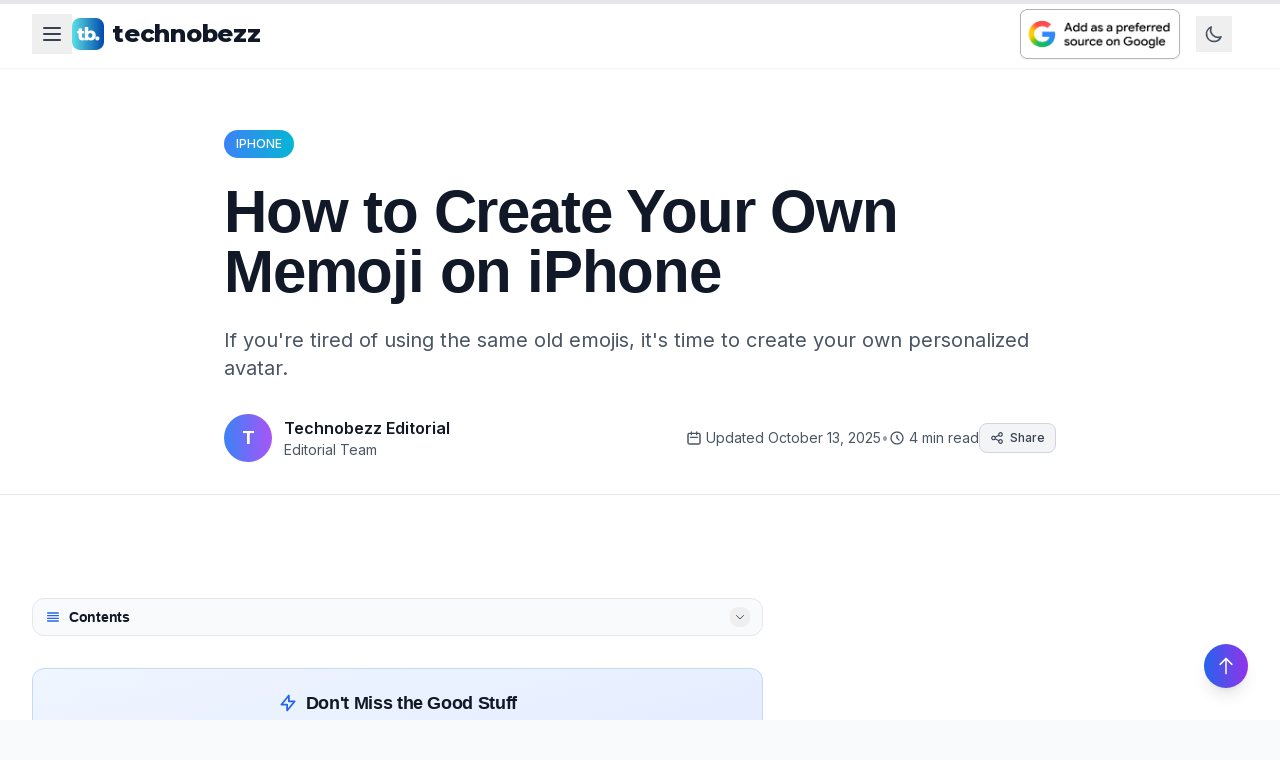

--- FILE ---
content_type: text/html; charset=utf-8
request_url: https://www.technobezz.com/how-to-create-your-own-memoji-on-iphone
body_size: 22410
content:
<!DOCTYPE html><html lang="en"><head><meta charSet="utf-8"/><title>How to Create Your Own Memoji on iPhone | Technobezz</title><meta name="description" content="If you&#x27;re tired of using the same old emojis, it&#x27;s time to create your own personalized avatar."/><meta name="viewport" content="width=device-width, initial-scale=1"/><meta name="author" content="Technobezz Editorial"/><meta name="publisher" content="Technobezz"/><meta name="robots" content="index,follow,max-image-preview:large,max-video-preview:-1"/><meta name="googlebot" content="index,follow,max-image-preview:large,max-video-preview:-1"/><meta itemProp="name" content="How to Create Your Own Memoji on iPhone"/><meta itemProp="description" content="If you&#x27;re tired of using the same old emojis, it&#x27;s time to create your own personalized avatar."/><meta itemProp="image" content="https://cdn.technobezz.com/c/technobezz_com_How_To_Make_Your_Own_Emoji_Memoji_On_I_Phone_954b7a180d/technobezz_com_How_To_Make_Your_Own_Emoji_Memoji_On_I_Phone_954b7a180d.jpeg"/><meta property="og:title" content="How to Create Your Own Memoji on iPhone"/><meta property="og:description" content="If you&#x27;re tired of using the same old emojis, it&#x27;s time to create your own personalized avatar."/><meta property="og:image" content="https://cdn.technobezz.com/c/technobezz_com_How_To_Make_Your_Own_Emoji_Memoji_On_I_Phone_954b7a180d/technobezz_com_How_To_Make_Your_Own_Emoji_Memoji_On_I_Phone_954b7a180d.jpeg"/><meta property="og:url" content="https://www.technobezz.com/how-to-create-your-own-memoji-on-iphone"/><meta property="og:type" content="article"/><meta property="og:site_name" content="Technobezz"/><meta property="og:locale" content="en_US"/><meta name="twitter:card" content="summary_large_image"/><meta name="twitter:title" content="How to Create Your Own Memoji on iPhone"/><meta name="twitter:description" content="If you&#x27;re tired of using the same old emojis, it&#x27;s time to create your own personalized avatar."/><meta name="twitter:image" content="https://cdn.technobezz.com/c/technobezz_com_How_To_Make_Your_Own_Emoji_Memoji_On_I_Phone_954b7a180d/technobezz_com_How_To_Make_Your_Own_Emoji_Memoji_On_I_Phone_954b7a180d.jpeg"/><meta property="article:author" content="Technobezz Editorial"/><meta property="article:published_time" content="2025-10-13T00:12:59.904Z"/><meta property="article:modified_time" content="2025-10-13T00:12:59.904Z"/><meta property="article:section" content="iPhone"/><meta property="article:tag" content="iphone"/><link rel="canonical" href="https://www.technobezz.com/how-to-create-your-own-memoji-on-iphone"/><script type="application/ld+json">{"@context":"https://schema.org","@type":"Article","headline":"How to Create Your Own Memoji on iPhone","description":"If you're tired of using the same old emojis, it's time to create your own personalized avatar.","image":"https://cdn.technobezz.com/c/technobezz_com_How_To_Make_Your_Own_Emoji_Memoji_On_I_Phone_954b7a180d/technobezz_com_How_To_Make_Your_Own_Emoji_Memoji_On_I_Phone_954b7a180d.jpeg","author":{"@type":"Person","name":"Technobezz Editorial"},"publisher":{"@type":"Organization","name":"Technobezz","logo":{"@type":"ImageObject","url":"https://cdn.technobezz.com/c/fb_tb_5d2856222c/fb_tb_5d2856222c.png"}},"datePublished":"2025-10-13T00:12:59.904Z","dateModified":"2025-10-13T00:12:59.904Z","mainEntityOfPage":{"@type":"WebPage","@id":"https://www.technobezz.com/how-to-create-your-own-memoji-on-iphone"}}</script><link rel="preload" href="https://cdn.technobezz.com/c/technobezz_com_How_To_Make_Your_Own_Emoji_Memoji_On_I_Phone_954b7a180d/technobezz_com_How_To_Make_Your_Own_Emoji_Memoji_On_I_Phone_954b7a180d.jpeg" as="image" fetchpriority="high"/><meta name="next-head-count" content="30"/><script>(function(w,d,s,l,i){w[l]=w[l]||[];w[l].push({'gtm.start':
                new Date().getTime(),event:'gtm.js'});var f=d.getElementsByTagName(s)[0],
                j=d.createElement(s),dl=l!='dataLayer'?'&l='+l:'';j.async=true;j.src=
                'https://www.googletagmanager.com/gtm.js?id='+i+dl;f.parentNode.insertBefore(j,f);
                })(window,document,'script','dataLayer','GTM-M9BBM2');</script><link rel="alternate" type="application/rss+xml" title="Technobezz News RSS Feed" href="https://www.technobezz.com/rss/news"/><link rel="dns-prefetch" href="//cdn.technobezz.com"/><link rel="dns-prefetch" href="//fonts.googleapis.com"/><link rel="dns-prefetch" href="//fonts.gstatic.com"/><link rel="dns-prefetch" href="//mediavine.com"/><link rel="preconnect" href="https://cdn.technobezz.com" crossorigin="anonymous"/><link rel="preconnect" href="https://fonts.googleapis.com" crossorigin="anonymous"/><link rel="preconnect" href="https://fonts.gstatic.com" crossorigin="anonymous"/><link rel="stylesheet" crossorigin="anonymous" data-href="https://fonts.googleapis.com/css2?family=Inter:wght@400;500;600;700&amp;family=Montserrat:wght@800;900&amp;display=swap"/><meta name="robots" content="index,follow"/><meta name="googlebot" content="index,follow"/><meta http-equiv="x-ua-compatible" content="ie=edge"/><meta http-equiv="Accept-CH" content="DPR, Viewport-Width, Width"/><link rel="icon" type="image/png" sizes="32x32" href="https://cdn.technobezz.com/c/fb_tb_5d2856222c/fb_tb_5d2856222c.png"/><link rel="icon" type="image/png" sizes="16x16" href="https://cdn.technobezz.com/c/fb_tb_5d2856222c/fb_tb_5d2856222c.png"/><link rel="apple-touch-icon" sizes="180x180" href="https://cdn.technobezz.com/c/fb_tb_5d2856222c/fb_tb_5d2856222c.png"/><link rel="shortcut icon" href="https://cdn.technobezz.com/c/fb_tb_5d2856222c/fb_tb_5d2856222c.png"/><meta name="theme-color" content="#7c3aed"/><meta name="msapplication-TileColor" content="#7c3aed"/><meta name="msapplication-TileImage" content="https://cdn.technobezz.com/c/fb_tb_5d2856222c/fb_tb_5d2856222c.png"/><script defer="" src="https://web.firmluxury.com/script.js" data-website-id="bfacf892-4778-4e55-b159-efc48546b2bc"></script><style>
            /* Optimize font loading and prevent layout shift */
            body {
              font-family: &#x27;Inter&#x27;, system-ui, -apple-system, BlinkMacSystemFont, &#x27;Segoe UI&#x27;, Roboto, sans-serif;
              font-display: swap;
            }
            
            h1, h2, h3, h4, h5, h6 {
              text-rendering: optimizeLegibility;
              font-display: swap;
            }
            
            /* Prevent CLS from images */
            img {
              max-width: 100%;
              height: auto;
            }
          </style><link rel="preload" href="/_next/static/css/3dc01d5327e33aca.css" as="style"/><link rel="stylesheet" href="/_next/static/css/3dc01d5327e33aca.css" data-n-g=""/><noscript data-n-css=""></noscript><script defer="" nomodule="" src="/_next/static/chunks/polyfills-42372ed130431b0a.js"></script><script id="mediavine-script" src="//scripts.mediavine.com/tags/technobezz.js" data-noptimize="1" data-cfasync="false" defer="" data-nscript="beforeInteractive"></script><script src="/_next/static/chunks/webpack-a0f5d8cdf8a867ca.js" defer=""></script><script src="/_next/static/chunks/framework-c02e5b05df7e8e4c.js" defer=""></script><script src="/_next/static/chunks/main-89a7a62e657ef1d9.js" defer=""></script><script src="/_next/static/chunks/pages/_app-16e3e499566cf49b.js" defer=""></script><script src="/_next/static/chunks/1357-3b20b4c394115d5b.js" defer=""></script><script src="/_next/static/chunks/2645-8e961d516741a1e1.js" defer=""></script><script src="/_next/static/chunks/9657-6365a1f0b591d223.js" defer=""></script><script src="/_next/static/chunks/pages/%5Bslug%5D-eae385ea506158c7.js" defer=""></script><script src="/_next/static/cg5-Xgr0C_RmryS7N8Ot1/_buildManifest.js" defer=""></script><script src="/_next/static/cg5-Xgr0C_RmryS7N8Ot1/_ssgManifest.js" defer=""></script><link rel="stylesheet" href="https://fonts.googleapis.com/css2?family=Inter:wght@400;500;600;700&family=Montserrat:wght@800;900&display=swap"/></head><body><noscript><iframe src="https://www.googletagmanager.com/ns.html?id=GTM-M9BBM2" height="0" width="0" style="display:none;visibility:hidden"></iframe></noscript><div id="__next"><script>((e,i,s,u,m,a,l,h)=>{let d=document.documentElement,w=["light","dark"];function p(n){(Array.isArray(e)?e:[e]).forEach(y=>{let k=y==="class",S=k&&a?m.map(f=>a[f]||f):m;k?(d.classList.remove(...S),d.classList.add(a&&a[n]?a[n]:n)):d.setAttribute(y,n)}),R(n)}function R(n){h&&w.includes(n)&&(d.style.colorScheme=n)}function c(){return window.matchMedia("(prefers-color-scheme: dark)").matches?"dark":"light"}if(u)p(u);else try{let n=localStorage.getItem(i)||s,y=l&&n==="system"?c():n;p(y)}catch(n){}})("class","theme","light",null,["light","dark"],null,false,true)</script><div><div class="article-page min-h-screen bg-white dark:bg-gray-900 transition-colors duration-300"><nav class="fixed top-0 left-0 right-0 z-50 transition-all duration-300 bg-white/80 dark:bg-gray-900/80 backdrop-blur-md shadow-sm"><div class="max-w-7xl mx-auto px-4 sm:px-6 lg:px-8"><div class="flex items-center justify-between h-16 lg:h-[68px]"><div class="flex items-center gap-2"><div class="relative"><button class="p-2 transition-colors duration-200 text-gray-700 dark:text-white hover:text-blue-600 dark:hover:text-blue-400" aria-label="Category menu"><svg class="w-6 h-6" fill="none" stroke="currentColor" viewBox="0 0 24 24"><path stroke-linecap="round" stroke-linejoin="round" stroke-width="2" d="M4 6h16M4 12h16M4 18h16"></path></svg></button><div class="hidden lg:block"></div><div class="lg:hidden"></div></div><a class="flex items-center space-x-2" href="/"><img src="https://cdn.technobezz.com/c/fb_tb_5d2856222c/fb_tb_5d2856222c.png" alt="Technobezz Logo" class="w-8 h-8 rounded-lg"/><span class="text-xl lg:text-2xl transition-colors duration-300 text-gray-900 dark:text-white" style="font-family:&#x27;Montserrat&#x27;, sans-serif;font-weight:800;letter-spacing:-0.01em">technobezz</span></a></div><div class="flex items-center space-x-4"><a href="https://www.google.com/preferences/source?q=technobezz.com" target="_blank" rel="noopener noreferrer nofollow" class="hidden sm:flex items-center" aria-label="Set Technobezz as a preferred source"><img src="https://cdn.technobezz.com/c/badge_light_b3c544e094.png" srcSet="https://cdn.technobezz.com/c/badge_light_b3c544e094.png 1x, https://cdn.technobezz.com/c/badge_light_2x_0eca84a78c.png 2x" alt="Set as preferred source" class="hidden dark:block max-w-[170px] h-auto rounded-md shadow-sm hover:shadow-md transition-shadow duration-200" loading="lazy" width="160" height="auto"/><img src="https://cdn.technobezz.com/c/badge_dark_d0292f3469.png" srcSet="https://cdn.technobezz.com/c/badge_dark_d0292f3469.png 1x, https://cdn.technobezz.com/c/badge_dark_2x_c6ccbd7c8c.png 2x" alt="Set as preferred source" class="block dark:hidden max-w-[170px] h-auto rounded-md shadow-sm hover:shadow-md transition-shadow duration-200" loading="lazy" width="160" height="auto"/></a><button class="p-2 transition-colors duration-200 text-gray-600 dark:text-gray-400 hover:text-blue-600 dark:hover:text-blue-400" aria-label="Toggle theme"><svg class="w-5 h-5" fill="none" stroke="currentColor" viewBox="0 0 24 24"><path stroke-linecap="round" stroke-linejoin="round" stroke-width="2" d="M20.354 15.354A9 9 0 018.646 3.646 9.003 9.003 0 0012 21a9.003 9.003 0 008.354-5.646z"></path></svg></button><div class="relative user-menu-container"></div><button class="lg:hidden p-2 transition-colors duration-200 text-gray-600 dark:text-gray-400 hover:text-blue-600 dark:hover:text-blue-400" aria-label="Toggle mobile menu"><svg class="w-6 h-6" fill="none" stroke="currentColor" viewBox="0 0 24 24"><path stroke-linecap="round" stroke-linejoin="round" stroke-width="2" d="M4 6h16M4 12h16M4 18h16"></path></svg></button></div></div></div></nav><header class="relative overflow-x-hidden bg-white dark:bg-gray-900"><div class="bg-white dark:bg-gray-900 border-b border-gray-200 dark:border-gray-800"><div class="max-w-4xl mx-auto px-4 sm:px-6 lg:px-8 pt-24 sm:pt-28 md:pt-32 pb-6 sm:pb-8"><div class="mb-4 sm:mb-6 flex flex-wrap items-center gap-3"><a href="/tech/iphone"><span class="inline-flex items-center px-3 py-1.5 rounded-full text-white text-xs font-medium bg-gradient-to-r from-blue-500 to-cyan-500 transition-all duration-300 cursor-pointer hover:opacity-90">IPHONE</span></a></div><h1 class="article-header-title text-3xl sm:text-4xl md:text-5xl lg:text-6xl font-black mb-4 sm:mb-6 leading-tight text-gray-900 dark:text-white">How to Create Your Own Memoji on iPhone</h1><p class="leading-relaxed mb-6 sm:mb-8 text-gray-600 dark:text-gray-300 text-sm sm:text-base md:text-lg lg:text-xl">If you&#x27;re tired of using the same old emojis, it&#x27;s time to create your own personalized avatar.</p><div><div class="flex flex-col lg:flex-row lg:items-center lg:justify-between"><div class="flex items-center mb-4 lg:mb-0"><div class="flex items-center space-x-2 sm:space-x-3"><div class="w-10 h-10 sm:w-12 sm:h-12 bg-gradient-to-r from-blue-500 to-purple-500 rounded-full flex items-center justify-center flex-shrink-0"><span class="text-white font-bold text-sm sm:text-lg">T</span></div><div class="min-w-0"><p class="font-semibold text-gray-900 dark:text-white text-sm sm:text-base truncate">Technobezz Editorial</p><p class="text-xs sm:text-sm text-gray-600 dark:text-gray-400 truncate">Editorial Team</p></div></div></div><div class="flex flex-col gap-2 sm:gap-3 text-gray-600 dark:text-gray-400 text-xs sm:text-sm pl-12 sm:pl-14 lg:pl-0"><div class="flex items-center justify-between gap-2 sm:gap-3"><div class="flex items-center gap-2 sm:gap-3"><div class="flex items-center space-x-1"><svg class="w-3.5 h-3.5 sm:w-4 sm:h-4 flex-shrink-0" fill="none" stroke="currentColor" viewBox="0 0 24 24"><path stroke-linecap="round" stroke-linejoin="round" stroke-width="2" d="M8 7V3m8 4V3m-9 8h10M5 21h14a2 2 0 002-2V7a2 2 0 00-2-2H5a2 2 0 00-2 2v12a2 2 0 002 2z"></path></svg><span class="hidden sm:inline whitespace-nowrap">Updated <!-- -->October 13, 2025</span><span class="sm:hidden whitespace-nowrap">Oct 13, 2025</span></div><span class="text-gray-400 dark:text-gray-600">•</span><div class="flex items-center space-x-1"><svg class="w-3.5 h-3.5 sm:w-4 sm:h-4 flex-shrink-0" fill="none" stroke="currentColor" viewBox="0 0 24 24"><path stroke-linecap="round" stroke-linejoin="round" stroke-width="2" d="M12 8v4l3 3m6-3a9 9 0 11-18 0 9 9 0 0118 0z"></path></svg><span class="whitespace-nowrap">4 min read</span></div></div><button class="flex items-center space-x-1.5 px-2.5 py-1.5 bg-gray-100 dark:bg-gray-800 hover:bg-gray-200 dark:hover:bg-gray-700 rounded-lg transition-colors text-gray-700 dark:text-gray-300 border border-gray-300 dark:border-gray-600 w-fit"><svg class="w-3.5 h-3.5" fill="none" stroke="currentColor" viewBox="0 0 24 24"><path stroke-linecap="round" stroke-linejoin="round" stroke-width="2" d="M8.684 13.342C8.886 12.938 9 12.482 9 12c0-.482-.114-.938-.316-1.342m0 2.684a3 3 0 110-2.684m0 2.684l6.632 3.316m-6.632-6l6.632-3.316m0 0a3 3 0 105.367-2.684 3 3 0 00-5.367 2.684zm0 9.316a3 3 0 105.367 2.684 3 3 0 00-5.367-2.684z"></path></svg><span class="text-xs font-medium">Share</span></button></div></div></div></div><div class="mt-6 flex justify-start sm:hidden"><a href="https://www.google.com/preferences/source?q=technobezz.com" target="_blank" rel="noopener noreferrer nofollow" class="inline-block transition-transform hover:scale-105"><img src="https://cdn.technobezz.com/c/badge_dark_d0292f3469.png" srcSet="https://cdn.technobezz.com/c/badge_dark_d0292f3469.png 1x, https://cdn.technobezz.com/c/badge_dark_2x_c6ccbd7c8c.png 2x" alt="Set Technobezz as preferred source in Google News" class="max-w-[170px] h-auto rounded-lg shadow-sm hover:shadow-md transition-shadow dark:hidden" loading="lazy" width="160" height="auto"/><img src="https://cdn.technobezz.com/c/badge_light_b3c544e094.png" srcSet="https://cdn.technobezz.com/c/badge_light_b3c544e094.png 1x, https://cdn.technobezz.com/c/badge_light_2x_0eca84a78c.png 2x" alt="Set Technobezz as preferred source in Google News" class="max-w-[170px] h-auto rounded-lg shadow-sm hover:shadow-md transition-shadow hidden dark:block" loading="lazy" width="160" height="auto"/></a></div></div></div><div class="relative w-full bg-white dark:bg-gray-900"><div class="max-w-6xl mx-auto px-4 sm:px-6 lg:px-8 py-6 sm:py-8 md:py-10"><div class="relative w-full aspect-[16/9] rounded-lg overflow-hidden bg-gray-100 dark:bg-gray-800"><div class="absolute inset-0 flex items-center justify-center z-0"><img src="https://cdn.technobezz.com/c/fb_tb_5d2856222c/fb_tb_5d2856222c.png" alt="Technobezz" class="w-16 h-16 sm:w-20 sm:h-20 md:w-24 md:h-24 opacity-20"/></div><img alt="How to Create Your Own Memoji on iPhone" fetchpriority="high" decoding="async" data-nimg="fill" class="object-cover transition-opacity duration-700 relative z-10 opacity-0" style="position:absolute;height:100%;width:100%;left:0;top:0;right:0;bottom:0;color:transparent" src="https://cdn.technobezz.com/c/technobezz_com_How_To_Make_Your_Own_Emoji_Memoji_On_I_Phone_954b7a180d/technobezz_com_How_To_Make_Your_Own_Emoji_Memoji_On_I_Phone_954b7a180d.jpeg"/></div></div></div></header><div class="container flex flex-col my-10 lg:flex-row"><div class="w-full lg:w-3/5 xl:w-2/3 xl:pe-20"><div class="nc-SingleContent space-y-10"><div class="fixed top-0 left-0 w-full h-1 bg-gray-200 dark:bg-gray-700 z-50"><div class="h-full bg-gradient-to-r from-blue-600 to-purple-600 transition-all duration-150" style="width:0%"></div></div><div class="py-4"><div class="bg-gray-50 dark:bg-gray-800 rounded-xl border border-gray-200 dark:border-gray-700 px-3 py-2 mt-6 mb-4"><div class="flex items-center justify-between mb-0"><h3 class="text-sm font-bold text-gray-900 dark:text-white flex items-center"><svg class="w-4 h-4 mr-2 text-blue-600" fill="none" stroke="currentColor" viewBox="0 0 24 24"><path stroke-linecap="round" stroke-linejoin="round" stroke-width="2" d="M4 6h16M4 10h16M4 14h16M4 18h16"></path></svg>Contents</h3><button class="p-1 hover:bg-gray-200 dark:hover:bg-gray-700 rounded-lg transition-colors" title="Expand"><svg class="w-3 h-3 transform transition-transform text-gray-600 dark:text-gray-300 " fill="none" stroke="currentColor" viewBox="0 0 24 24"><path stroke-linecap="round" stroke-linejoin="round" stroke-width="2" d="M19 9l-7 7-7-7"></path></svg></button></div><ul class="space-y-2 transition-all duration-300 hidden"><li><button class="text-left w-full py-2 px-3 rounded-lg hover:bg-gray-200 dark:hover:bg-gray-700 transition-colors text-gray-700 dark:text-gray-300 hover:text-blue-600 dark:hover:text-blue-400 font-medium">Creating Your First Memoji</button></li><li><button class="text-left w-full py-2 px-3 rounded-lg hover:bg-gray-200 dark:hover:bg-gray-700 transition-colors text-gray-700 dark:text-gray-300 hover:text-blue-600 dark:hover:text-blue-400 font-medium">Editing an Existing Memoji</button></li><li><button class="text-left w-full py-2 px-3 rounded-lg hover:bg-gray-200 dark:hover:bg-gray-700 transition-colors text-gray-700 dark:text-gray-300 hover:text-blue-600 dark:hover:text-blue-400 font-medium">Using Your Memoji</button></li></ul></div><div class="my-8 bg-gradient-to-br from-blue-50 to-indigo-100 dark:from-blue-900/20 dark:to-indigo-900/20 rounded-xl p-5 border border-blue-200 dark:border-blue-800"><div class="max-w-2xl mx-auto text-center"><div class="mb-4"><h3 class="text-lg font-bold text-gray-900 dark:text-white mb-2 flex items-center justify-center"><svg class="w-5 h-5 mr-2 text-blue-600" fill="none" stroke="currentColor" viewBox="0 0 24 24"><path stroke-linecap="round" stroke-linejoin="round" stroke-width="2" d="M13 10V3L4 14h7v7l9-11h-7z"></path></svg>Don&#x27;t Miss the Good Stuff</h3><p class="text-sm text-gray-600 dark:text-gray-300">Get tech news that matters delivered weekly. Join 50,000+ readers.</p></div><form class="space-y-4"><div class="flex flex-col sm:flex-row gap-3 max-w-md mx-auto"><div class="flex-1 relative"><input type="email" placeholder="Enter your email address" class="w-full px-3 py-2 bg-white dark:bg-gray-800 border border-gray-300 dark:border-gray-600 rounded-lg text-gray-900 dark:text-white placeholder-gray-500 dark:placeholder-gray-400 focus:outline-none focus:ring-2 focus:ring-blue-500 focus:border-transparent transition-colors text-sm" required="" value=""/></div><button type="submit" class="px-4 py-2 bg-blue-600 hover:bg-blue-700 text-white font-semibold rounded-lg transition-colors disabled:opacity-50 disabled:cursor-not-allowed flex items-center justify-center space-x-2 text-sm"><div class="flex items-center space-x-2"><span>Subscribe</span><svg class="w-4 h-4" fill="none" stroke="currentColor" viewBox="0 0 24 24"><path stroke-linecap="round" stroke-linejoin="round" stroke-width="2" d="M17 8l4 4m0 0l-4 4m4-4H3"></path></svg></div></button></div></form><div class="mt-4 hidden sm:flex items-center justify-center space-x-4 text-xs text-gray-500 dark:text-gray-400"><div class="flex items-center space-x-1"><svg class="w-4 h-4 text-green-500" fill="currentColor" viewBox="0 0 20 20"><path fill-rule="evenodd" d="M10 18a8 8 0 100-16 8 8 0 000 16zm3.707-9.293a1 1 0 00-1.414-1.414L9 10.586 7.707 9.293a1 1 0 00-1.414 1.414l2 2a1 1 0 001.414 0l4-4z" clip-rule="evenodd"></path></svg><span>No spam</span></div><div class="flex items-center space-x-1"><svg class="w-4 h-4 text-green-500" fill="currentColor" viewBox="0 0 20 20"><path fill-rule="evenodd" d="M10 18a8 8 0 100-16 8 8 0 000 16zm3.707-9.293a1 1 0 00-1.414-1.414L9 10.586 7.707 9.293a1 1 0 00-1.414 1.414l2 2a1 1 0 001.414 0l4-4z" clip-rule="evenodd"></path></svg><span>Unsubscribe anytime</span></div><div class="flex items-center space-x-1"><svg class="w-4 h-4 text-green-500" fill="currentColor" viewBox="0 0 20 20"><path fill-rule="evenodd" d="M10 18a8 8 0 100-16 8 8 0 000 16zm3.707-9.293a1 1 0 00-1.414-1.414L9 10.586 7.707 9.293a1 1 0 00-1.414 1.414l2 2a1 1 0 001.414 0l4-4z" clip-rule="evenodd"></path></svg><span>Weekly digest</span></div></div></div></div><article class="max-w-none"><div id="single-entry-content" class="article-content overflow-visible !max-w-screen-md mx-auto overflow-hidden " itemProp="articleBody" style="word-break:break-word"><div><p class="mobile-paragraph-size leading-relaxed mb-6 text-gray-700 dark:text-gray-300">If you're tired of using the same old emojis, it's time to create your own personalized avatar. Apple's Memoji feature lets you design a custom character that looks just like you - or anyone you want to impersonate. These animated avatars can mimic your facial expressions and add a fun, personal touch to your messages.</p></div><div class="google-news-source-section my-5 not-prose"><a href="https://www.google.com/preferences/source?q=technobezz.com" target="_blank" rel="noopener noreferrer nofollow" class="block no-underline"><div class="bg-gradient-to-r from-blue-50 to-indigo-50 dark:from-blue-900/20 dark:to-indigo-900/20 border border-blue-200 dark:border-blue-800 rounded-lg p-4 sm:p-5 shadow-sm hover:shadow-md transition-shadow duration-300 cursor-pointer"><div class="flex flex-col sm:flex-row items-center justify-between gap-3 sm:gap-4"><div class="flex-1 text-center"><p class="font-medium text-gray-800 dark:text-gray-200 leading-relaxed sources" style="font-size:17px;margin:0">You can also<!-- --> <span class="text-blue-600 hover:text-blue-700 dark:text-blue-400 dark:hover:text-blue-300 underline underline-offset-2">set us as a preferred source in Google Search/News</span> <!-- -->by clicking the button.</p></div><div class="flex-shrink-0"><img src="https://cdn.technobezz.com/c/badge_dark_d0292f3469.png" srcSet="https://cdn.technobezz.com/c/badge_dark_d0292f3469.png 1x, https://cdn.technobezz.com/c/badge_dark_2x_c6ccbd7c8c.png 2x" alt="Set as preferred source" class="max-w-[150px] h-auto rounded-lg shadow-sm hover:shadow-md transition-shadow dark:hidden" loading="lazy" width="150" height="auto"/><img src="https://cdn.technobezz.com/c/badge_light_b3c544e094.png" srcSet="https://cdn.technobezz.com/c/badge_light_b3c544e094.png 1x, https://cdn.technobezz.com/c/badge_light_2x_0eca84a78c.png 2x" alt="Set as preferred source" class="max-w-[150px] h-auto rounded-lg shadow-sm hover:shadow-md transition-shadow hidden dark:block" loading="lazy" width="150" height="auto"/></div></div></div></a></div><div>
<p class="mobile-paragraph-size leading-relaxed mb-6 text-gray-700 dark:text-gray-300">Memoji was first introduced with iOS 12 and has been enhanced in subsequent updates. It works with Face ID-enabled iPhones and iPads, using the TrueDepth camera system to track your facial movements in real time.</p>
<h2 id="creating-your-first-memoji" class="group scroll-mt-20 text-2xl md:text-3xl font-bold mt-12 mb-6 premium-heading-2 text-gray-900 dark:text-white flex items-center relative">
          <span class="relative z-10">Creating Your First Memoji</span>
          <a href="#creating-your-first-memoji" class="text-blue-600 hover:text-blue-700 dark:text-blue-400 dark:hover:text-blue-300 underline underline-offset-2 decoration-2 decoration-blue-600/30 hover:decoration-blue-600/60 transition-colors">
            <svg class="w-4 h-4" fill="none" stroke="currentColor" viewBox="0 0 24 24">
              <p class="mobile-paragraph-size leading-relaxed mb-6 text-gray-700 dark:text-gray-300">
            </svg>
          </a>
        </h2>
<ol class="premium-list ordered-list space-y-4 mb-8 pl-0 list-none counter-reset-list">
<li class="text-lg leading-relaxed text-gray-700 dark:text-gray-300 flex items-start relative"><span class="inline-flex items-center justify-center w-8 h-8 mr-3 flex-shrink-0 text-blue-600 font-bold text-lg">1.</span><span><strong>Open the Messages app</strong> on your iPhone and start a new conversation or tap on an existing one</span></li>
</ol>
<ol class="premium-list ordered-list space-y-4 mb-8 pl-0 list-none counter-reset-list">
<li class="text-lg leading-relaxed text-gray-700 dark:text-gray-300 flex items-start relative"><span class="inline-flex items-center justify-center w-8 h-8 mr-3 flex-shrink-0 text-blue-600 font-bold text-lg">1.</span><span><strong>Tap the three-headed Memoji icon</strong> at the bottom of the message bar</span></li>
</ol>
<figure class="mt-3 mb-5 max-w-full overflow-hidden">
          <div class="relative group cursor-pointer" onclick="window.handleImageClick && window.handleImageClick('https://cdn.technobezz.com/c/technobezz_add_new_emoji_3187fd9bf8/technobezz_add_new_emoji_3187fd9bf8.jpg')">
            <img src="https://cdn.technobezz.com/c/technobezz_add_new_emoji_3187fd9bf8/technobezz_add_new_emoji_3187fd9bf8.jpg" alt="" / 
              class="responsive-article-image max-w-full h-auto rounded-xl shadow-lg mx-auto hover:opacity-90 transition-all duration-300 group-hover:shadow-2xl" 
              loading="lazy"
            />
            <div class="absolute inset-0 bg-black bg-opacity-0 group-hover:bg-opacity-20 transition-all duration-300 rounded-xl flex items-center justify-center opacity-0 group-hover:opacity-100 pointer-events-none">
              <div class="bg-white bg-opacity-95 dark:bg-gray-800 dark:bg-opacity-95 text-gray-800 dark:text-white px-4 py-2 rounded-full text-sm font-medium shadow-lg transform scale-90 group-hover:scale-100 transition-transform duration-200">
                <svg class="w-4 h-4 inline mr-2" fill="none" stroke="currentColor" viewBox="0 0 24 24">
                  <path stroke-linecap="round" stroke-linejoin="round" stroke-width="2" d="M21 21l-6-6m2-5a7 7 0 11-14 0 7 7 0 0114 0zM10 7v3m0 0v3m0-3h3m-3 0H7"></path>
                </svg>
                Click to expand
              </div>
            </div>
          </div>
        </figure>
<ol class="premium-list ordered-list space-y-4 mb-8 pl-0 list-none counter-reset-list">
<li class="text-lg leading-relaxed text-gray-700 dark:text-gray-300 flex items-start relative"><span class="inline-flex items-center justify-center w-8 h-8 mr-3 flex-shrink-0 text-blue-600 font-bold text-lg">1.</span><span>If you don't see the Memoji icon immediately, <strong>tap the icon next to the camera</strong> to reveal additional options</span></li>
</ol>
<figure class="mt-3 mb-5 max-w-full overflow-hidden">
          <div class="relative group cursor-pointer" onclick="window.handleImageClick && window.handleImageClick('https://cdn.technobezz.com/c/technobezz_iphone_chat_77d781923c/technobezz_iphone_chat_77d781923c.jpg')">
            <img src="https://cdn.technobezz.com/c/technobezz_iphone_chat_77d781923c/technobezz_iphone_chat_77d781923c.jpg" alt="" / 
              class="responsive-article-image max-w-full h-auto rounded-xl shadow-lg mx-auto hover:opacity-90 transition-all duration-300 group-hover:shadow-2xl" 
              loading="lazy"
            />
            <div class="absolute inset-0 bg-black bg-opacity-0 group-hover:bg-opacity-20 transition-all duration-300 rounded-xl flex items-center justify-center opacity-0 group-hover:opacity-100 pointer-events-none">
              <div class="bg-white bg-opacity-95 dark:bg-gray-800 dark:bg-opacity-95 text-gray-800 dark:text-white px-4 py-2 rounded-full text-sm font-medium shadow-lg transform scale-90 group-hover:scale-100 transition-transform duration-200">
                <svg class="w-4 h-4 inline mr-2" fill="none" stroke="currentColor" viewBox="0 0 24 24">
                  <path stroke-linecap="round" stroke-linejoin="round" stroke-width="2" d="M21 21l-6-6m2-5a7 7 0 11-14 0 7 7 0 0114 0zM10 7v3m0 0v3m0-3h3m-3 0H7"></path>
                </svg>
                Click to expand
              </div>
            </div>
          </div>
        </figure>
<ol class="premium-list ordered-list space-y-4 mb-8 pl-0 list-none counter-reset-list">
<li class="text-lg leading-relaxed text-gray-700 dark:text-gray-300 flex items-start relative"><span class="inline-flex items-center justify-center w-8 h-8 mr-3 flex-shrink-0 text-blue-600 font-bold text-lg">1.</span><span><strong>Tap the Add More icon</strong> (three horizontal dots) to access the Memoji creation tools</span></li>
</ol>
<figure class="mt-3 mb-5 max-w-full overflow-hidden">
          <div class="relative group cursor-pointer" onclick="window.handleImageClick && window.handleImageClick('https://cdn.technobezz.com/c/technobezz_iphone_emoji_add_dcca7e9e44/technobezz_iphone_emoji_add_dcca7e9e44.jpg')">
            <img src="https://cdn.technobezz.com/c/technobezz_iphone_emoji_add_dcca7e9e44/technobezz_iphone_emoji_add_dcca7e9e44.jpg" alt="" / 
              class="responsive-article-image max-w-full h-auto rounded-xl shadow-lg mx-auto hover:opacity-90 transition-all duration-300 group-hover:shadow-2xl" 
              loading="lazy"
            />
            <div class="absolute inset-0 bg-black bg-opacity-0 group-hover:bg-opacity-20 transition-all duration-300 rounded-xl flex items-center justify-center opacity-0 group-hover:opacity-100 pointer-events-none">
              <div class="bg-white bg-opacity-95 dark:bg-gray-800 dark:bg-opacity-95 text-gray-800 dark:text-white px-4 py-2 rounded-full text-sm font-medium shadow-lg transform scale-90 group-hover:scale-100 transition-transform duration-200">
                <svg class="w-4 h-4 inline mr-2" fill="none" stroke="currentColor" viewBox="0 0 24 24">
                  <path stroke-linecap="round" stroke-linejoin="round" stroke-width="2" d="M21 21l-6-6m2-5a7 7 0 11-14 0 7 7 0 0114 0zM10 7v3m0 0v3m0-3h3m-3 0H7"></path>
                </svg>
                Click to expand
              </div>
            </div>
          </div>
        </figure>
<ol class="premium-list ordered-list space-y-4 mb-8 pl-0 list-none counter-reset-list">
<li class="text-lg leading-relaxed text-gray-700 dark:text-gray-300 flex items-start relative"><span class="inline-flex items-center justify-center w-8 h-8 mr-3 flex-shrink-0 text-blue-600 font-bold text-lg">1.</span><span><strong>Select "New Memoji"</strong> to begin customizing your avatar</span></li>
</ol>
<figure class="mt-3 mb-5 max-w-full overflow-hidden">
          <div class="relative group cursor-pointer" onclick="window.handleImageClick && window.handleImageClick('https://cdn.technobezz.com/c/technobezz_iphone_memoji_new_03246eb763/technobezz_iphone_memoji_new_03246eb763.jpg')">
            <img src="https://cdn.technobezz.com/c/technobezz_iphone_memoji_new_03246eb763/technobezz_iphone_memoji_new_03246eb763.jpg" alt="" / 
              class="responsive-article-image max-w-full h-auto rounded-xl shadow-lg mx-auto hover:opacity-90 transition-all duration-300 group-hover:shadow-2xl" 
              loading="lazy"
            />
            <div class="absolute inset-0 bg-black bg-opacity-0 group-hover:bg-opacity-20 transition-all duration-300 rounded-xl flex items-center justify-center opacity-0 group-hover:opacity-100 pointer-events-none">
              <div class="bg-white bg-opacity-95 dark:bg-gray-800 dark:bg-opacity-95 text-gray-800 dark:text-white px-4 py-2 rounded-full text-sm font-medium shadow-lg transform scale-90 group-hover:scale-100 transition-transform duration-200">
                <svg class="w-4 h-4 inline mr-2" fill="none" stroke="currentColor" viewBox="0 0 24 24">
                  <path stroke-linecap="round" stroke-linejoin="round" stroke-width="2" d="M21 21l-6-6m2-5a7 7 0 11-14 0 7 7 0 0114 0zM10 7v3m0 0v3m0-3h3m-3 0H7"></path>
                </svg>
                Click to expand
              </div>
            </div>
          </div>
        </figure>
<ol class="premium-list ordered-list space-y-4 mb-8 pl-0 list-none counter-reset-list">
<li class="text-lg leading-relaxed text-gray-700 dark:text-gray-300 flex items-start relative"><span class="inline-flex items-center justify-center w-8 h-8 mr-3 flex-shrink-0 text-blue-600 font-bold text-lg">1.</span><span><strong>Start with skin tone selection</strong> - choose from various complexions and skin shades to match your preference</span></li>
</ol>
<ol class="premium-list ordered-list space-y-4 mb-8 pl-0 list-none counter-reset-list">
<li class="text-lg leading-relaxed text-gray-700 dark:text-gray-300 flex items-start relative"><span class="inline-flex items-center justify-center w-8 h-8 mr-3 flex-shrink-0 text-blue-600 font-bold text-lg">1.</span><span><strong>Swipe left through the customization options</strong> to adjust hairstyles, hair colors, eyebrows, eyes, head shape, ears, and more</span></li>
</ol>
<figure class="mt-3 mb-5 max-w-full overflow-hidden">
          <div class="relative group cursor-pointer" onclick="window.handleImageClick && window.handleImageClick('https://cdn.technobezz.com/c/technobezz_iphone_emoji_hair_11314d3032/technobezz_iphone_emoji_hair_11314d3032.jpg')">
            <img src="https://cdn.technobezz.com/c/technobezz_iphone_emoji_hair_11314d3032/technobezz_iphone_emoji_hair_11314d3032.jpg" alt="" / 
              class="responsive-article-image max-w-full h-auto rounded-xl shadow-lg mx-auto hover:opacity-90 transition-all duration-300 group-hover:shadow-2xl" 
              loading="lazy"
            />
            <div class="absolute inset-0 bg-black bg-opacity-0 group-hover:bg-opacity-20 transition-all duration-300 rounded-xl flex items-center justify-center opacity-0 group-hover:opacity-100 pointer-events-none">
              <div class="bg-white bg-opacity-95 dark:bg-gray-800 dark:bg-opacity-95 text-gray-800 dark:text-white px-4 py-2 rounded-full text-sm font-medium shadow-lg transform scale-90 group-hover:scale-100 transition-transform duration-200">
                <svg class="w-4 h-4 inline mr-2" fill="none" stroke="currentColor" viewBox="0 0 24 24">
                  <path stroke-linecap="round" stroke-linejoin="round" stroke-width="2" d="M21 21l-6-6m2-5a7 7 0 11-14 0 7 7 0 0114 0zM10 7v3m0 0v3m0-3h3m-3 0H7"></path>
                </svg>
                Click to expand
              </div>
            </div>
          </div>
        </figure>
<ol class="premium-list ordered-list space-y-4 mb-8 pl-0 list-none counter-reset-list">
<li class="text-lg leading-relaxed text-gray-700 dark:text-gray-300 flex items-start relative"><span class="inline-flex items-center justify-center w-8 h-8 mr-3 flex-shrink-0 text-blue-600 font-bold text-lg">1.</span><span><strong>Add finishing touches</strong> like beauty marks, facial hair, eyewear, or headwear to complete your look</span></li>
</ol>
<ol class="premium-list ordered-list space-y-4 mb-8 pl-0 list-none counter-reset-list">
<li class="text-lg leading-relaxed text-gray-700 dark:text-gray-300 flex items-start relative"><span class="inline-flex items-center justify-center w-8 h-8 mr-3 flex-shrink-0 text-blue-600 font-bold text-lg">1.</span><span><strong>Tap "Done"</strong> in the top-right corner when you're satisfied with your creation</span></li>
</ol>
<p class="mobile-paragraph-size leading-relaxed mb-6 text-gray-700 dark:text-gray-300">Your new Memoji is now ready to use in Messages and other compatible apps. You can send it to friends, use it in FaceTime calls, or save it for later use.</p>
<h2 id="editing-an-existing-memoji" class="group scroll-mt-20 text-2xl md:text-3xl font-bold mt-12 mb-6 premium-heading-2 text-gray-900 dark:text-white flex items-center relative">
          <span class="relative z-10">Editing an Existing Memoji</span>
          <a href="#editing-an-existing-memoji" class="text-blue-600 hover:text-blue-700 dark:text-blue-400 dark:hover:text-blue-300 underline underline-offset-2 decoration-2 decoration-blue-600/30 hover:decoration-blue-600/60 transition-colors">
            <svg class="w-4 h-4" fill="none" stroke="currentColor" viewBox="0 0 24 24">
              <p class="mobile-paragraph-size leading-relaxed mb-6 text-gray-700 dark:text-gray-300">
            </svg>
          </a>
        </h2>
<p class="mobile-paragraph-size leading-relaxed mb-6 text-gray-700 dark:text-gray-300">Already created a Memoji but want to make changes? Here's how to edit it:</p>
<ol class="premium-list ordered-list space-y-4 mb-8 pl-0 list-none counter-reset-list">
<li class="text-lg leading-relaxed text-gray-700 dark:text-gray-300 flex items-start relative"><span class="inline-flex items-center justify-center w-8 h-8 mr-3 flex-shrink-0 text-blue-600 font-bold text-lg">1.</span><span><strong>Open the Messages app</strong> and start a new message or open an existing conversation</span></li>
</ol>
<ol class="premium-list ordered-list space-y-4 mb-8 pl-0 list-none counter-reset-list">
<li class="text-lg leading-relaxed text-gray-700 dark:text-gray-300 flex items-start relative"><span class="inline-flex items-center justify-center w-8 h-8 mr-3 flex-shrink-0 text-blue-600 font-bold text-lg">1.</span><span><strong>Tap the three-headed Memoji icon</strong> at the bottom of the message bar</span></li>
</ol>
<ol class="premium-list ordered-list space-y-4 mb-8 pl-0 list-none counter-reset-list">
<li class="text-lg leading-relaxed text-gray-700 dark:text-gray-300 flex items-start relative"><span class="inline-flex items-center justify-center w-8 h-8 mr-3 flex-shrink-0 text-blue-600 font-bold text-lg">1.</span><span><strong>Select the Memoji you want to edit</strong> from your collection</span></li>
</ol>
<figure class="mt-3 mb-5 max-w-full overflow-hidden">
          <div class="relative group cursor-pointer" onclick="window.handleImageClick && window.handleImageClick('https://cdn.technobezz.com/c/technobezz_iphone_emoji_064ad5baca/technobezz_iphone_emoji_064ad5baca.jpg')">
            <img src="https://cdn.technobezz.com/c/technobezz_iphone_emoji_064ad5baca/technobezz_iphone_emoji_064ad5baca.jpg" alt="" / 
              class="responsive-article-image max-w-full h-auto rounded-xl shadow-lg mx-auto hover:opacity-90 transition-all duration-300 group-hover:shadow-2xl" 
              loading="lazy"
            />
            <div class="absolute inset-0 bg-black bg-opacity-0 group-hover:bg-opacity-20 transition-all duration-300 rounded-xl flex items-center justify-center opacity-0 group-hover:opacity-100 pointer-events-none">
              <div class="bg-white bg-opacity-95 dark:bg-gray-800 dark:bg-opacity-95 text-gray-800 dark:text-white px-4 py-2 rounded-full text-sm font-medium shadow-lg transform scale-90 group-hover:scale-100 transition-transform duration-200">
                <svg class="w-4 h-4 inline mr-2" fill="none" stroke="currentColor" viewBox="0 0 24 24">
                  <path stroke-linecap="round" stroke-linejoin="round" stroke-width="2" d="M21 21l-6-6m2-5a7 7 0 11-14 0 7 7 0 0114 0zM10 7v3m0 0v3m0-3h3m-3 0H7"></path>
                </svg>
                Click to expand
              </div>
            </div>
          </div>
        </figure>
<ol class="premium-list ordered-list space-y-4 mb-8 pl-0 list-none counter-reset-list">
<li class="text-lg leading-relaxed text-gray-700 dark:text-gray-300 flex items-start relative"><span class="inline-flex items-center justify-center w-8 h-8 mr-3 flex-shrink-0 text-blue-600 font-bold text-lg">1.</span><span><strong>Tap the Add More icon</strong> (three horizontal dots)</span></li>
</ol>


<ol class="premium-list ordered-list space-y-4 mb-8 pl-0 list-none counter-reset-list">
<li class="text-lg leading-relaxed text-gray-700 dark:text-gray-300 flex items-start relative"><span class="inline-flex items-center justify-center w-8 h-8 mr-3 flex-shrink-0 text-blue-600 font-bold text-lg">1.</span><span><strong>Choose "Edit"</strong> to modify your Memoji's appearance</span></li>
</ol>
<p class="mobile-paragraph-size leading-relaxed mb-6 text-gray-700 dark:text-gray-300">You can change anything from skin tone to hairstyle, facial features, or accessories. The editing process gives you the same customization options as when you first created your Memoji.</p>
<h2 id="using-your-memoji" class="group scroll-mt-20 text-2xl md:text-3xl font-bold mt-12 mb-6 premium-heading-2 text-gray-900 dark:text-white flex items-center relative">
          <span class="relative z-10">Using Your Memoji</span>
          <a href="#using-your-memoji" class="text-blue-600 hover:text-blue-700 dark:text-blue-400 dark:hover:text-blue-300 underline underline-offset-2 decoration-2 decoration-blue-600/30 hover:decoration-blue-600/60 transition-colors">
            <svg class="w-4 h-4" fill="none" stroke="currentColor" viewBox="0 0 24 24">
              <p class="mobile-paragraph-size leading-relaxed mb-6 text-gray-700 dark:text-gray-300">
            </svg>
          </a>
        </h2>
<p class="mobile-paragraph-size leading-relaxed mb-6 text-gray-700 dark:text-gray-300">Once created, your Memoji becomes available as a sticker pack in your keyboard. You can use these stickers in Messages, Mail, and various third-party apps. On compatible devices with Face ID, you can also record animated Memoji videos that mirror your facial expressions and voice.</p>
<p class="mobile-paragraph-size leading-relaxed mb-6 text-gray-700 dark:text-gray-300">For even more fun, try creating multiple Memojis to represent different moods or characters. The possibilities are endless when you can design your own digital avatar.</p></div><div class="google-news-source-section my-5 not-prose"><a href="https://www.google.com/preferences/source?q=technobezz.com" target="_blank" rel="noopener noreferrer nofollow" class="block no-underline"><div class="bg-gradient-to-r from-blue-50 to-indigo-50 dark:from-blue-900/20 dark:to-indigo-900/20 border border-blue-200 dark:border-blue-800 rounded-lg p-4 sm:p-5 shadow-sm hover:shadow-md transition-shadow duration-300 cursor-pointer"><div class="flex flex-col sm:flex-row items-center justify-between gap-3 sm:gap-4"><div class="flex-1 text-center"><p class="font-medium text-gray-800 dark:text-gray-200 leading-relaxed sources" style="font-size:17px;margin:0">You can also<!-- --> <span class="text-blue-600 hover:text-blue-700 dark:text-blue-400 dark:hover:text-blue-300 underline underline-offset-2">set us as a preferred source in Google Search/News</span> <!-- -->by clicking the button.</p></div><div class="flex-shrink-0"><img src="https://cdn.technobezz.com/c/badge_dark_d0292f3469.png" srcSet="https://cdn.technobezz.com/c/badge_dark_d0292f3469.png 1x, https://cdn.technobezz.com/c/badge_dark_2x_c6ccbd7c8c.png 2x" alt="Set as preferred source" class="max-w-[150px] h-auto rounded-lg shadow-sm hover:shadow-md transition-shadow dark:hidden" loading="lazy" width="150" height="auto"/><img src="https://cdn.technobezz.com/c/badge_light_b3c544e094.png" srcSet="https://cdn.technobezz.com/c/badge_light_b3c544e094.png 1x, https://cdn.technobezz.com/c/badge_light_2x_0eca84a78c.png 2x" alt="Set as preferred source" class="max-w-[150px] h-auto rounded-lg shadow-sm hover:shadow-md transition-shadow hidden dark:block" loading="lazy" width="150" height="auto"/></div></div></div></a></div></div></article><footer class="mt-16 pt-8 border-t border-gray-200 dark:border-gray-700"><div class="flex items-center justify-between"><div><h3 class="text-lg font-semibold text-gray-900 dark:text-white mb-2">Share this article</h3><p class="text-gray-600 dark:text-gray-400 text-sm">Help others discover this content</p></div><div class="flex items-center space-x-3"><button class="p-3 bg-blue-500 hover:bg-blue-600 text-white rounded-lg transition-colors" title="Share on Twitter"><svg class="w-5 h-5" fill="currentColor" viewBox="0 0 24 24"><path d="M23.953 4.57a10 10 0 01-2.825.775 4.958 4.958 0 002.163-2.723c-.951.555-2.005.959-3.127 1.184a4.92 4.92 0 00-8.384 4.482C7.69 8.095 4.067 6.13 1.64 3.162a4.822 4.822 0 00-.666 2.475c0 1.71.87 3.213 2.188 4.096a4.904 4.904 0 01-2.228-.616v.06a4.923 4.923 0 003.946 4.827 4.996 4.996 0 01-2.212.085 4.936 4.936 0 004.604 3.417 9.867 9.867 0 01-6.102 2.105c-.39 0-.779-.023-1.17-.067a13.995 13.995 0 007.557 2.209c9.053 0 13.998-7.496 13.998-13.985 0-.21 0-.42-.015-.63A9.935 9.935 0 0024 4.59z"></path></svg></button><button class="p-3 bg-blue-600 hover:bg-blue-700 text-white rounded-lg transition-colors" title="Share on Facebook"><svg class="w-5 h-5" fill="currentColor" viewBox="0 0 24 24"><path d="M24 12.073c0-6.627-5.373-12-12-12s-12 5.373-12 12c0 5.99 4.388 10.954 10.125 11.854v-8.385H7.078v-3.47h3.047V9.43c0-3.007 1.792-4.669 4.533-4.669 1.312 0 2.686.235 2.686.235v2.953H15.83c-1.491 0-1.956.925-1.956 1.874v2.25h3.328l-.532 3.47h-2.796v8.385C19.612 23.027 24 18.062 24 12.073z"></path></svg></button><button class="p-3 bg-blue-700 hover:bg-blue-800 text-white rounded-lg transition-colors" title="Share on LinkedIn"><svg class="w-5 h-5" fill="currentColor" viewBox="0 0 24 24"><path d="M20.447 20.452h-3.554v-5.569c0-1.328-.027-3.037-1.852-3.037-1.853 0-2.136 1.445-2.136 2.939v5.667H9.351V9h3.414v1.561h.046c.477-.9 1.637-1.85 3.37-1.85 3.601 0 4.267 2.37 4.267 5.455v6.286zM5.337 7.433c-1.144 0-2.063-.926-2.063-2.065 0-1.138.92-2.063 2.063-2.063 1.14 0 2.064.925 2.064 2.063 0 1.139-.925 2.065-2.064 2.065zm1.782 13.019H3.555V9h3.564v11.452zM22.225 0H1.771C.792 0 0 .774 0 1.729v20.542C0 23.227.792 24 1.771 24h20.451C23.2 24 24 23.227 24 22.271V1.729C24 .774 23.2 0 22.222 0h.003z"></path></svg></button><button class="p-3 bg-gray-600 hover:bg-gray-700 text-white rounded-lg transition-colors" title="Copy link"><svg class="w-5 h-5" fill="none" stroke="currentColor" viewBox="0 0 24 24"><path stroke-linecap="round" stroke-linejoin="round" stroke-width="2" d="M8 16H6a2 2 0 01-2-2V6a2 2 0 012-2h8a2 2 0 012 2v2m-6 12h8a2 2 0 002-2v-8a2 2 0 00-2-2h-8a2 2 0 00-2 2v8a2 2 0 002 2z"></path></svg></button></div></div></footer></div></div></div><div class="w-full mt-12 lg:mt-0 lg:w-2/5 lg:ps-10 xl:ps-0 xl:w-1/3"><aside class="mv-sidebar w-full lg:w-96 space-y-8 pt-10"></aside></div></div><section class="bg-gradient-to-br from-gray-50 to-blue-50 dark:from-gray-900 dark:to-blue-900/20 py-16"><div class="max-w-7xl mx-auto px-4 sm:px-6 lg:px-8"><div class="py-2 sm:py-4"><div class="flex items-center space-x-2 mb-6"><div class="w-1 h-8 bg-gradient-to-b from-blue-500 to-purple-500 rounded-full"></div><h3 class="text-xl font-bold text-gray-900 dark:text-white">More in <!-- -->iPhone</h3></div><div class="grid grid-cols-1 lg:grid-cols-12 gap-8"><div class="lg:col-span-8"><div class="grid grid-cols-1 md:grid-cols-2 gap-6"><a href="/best/samsung-odyssey-oled-g9-review"><article class="group transition-colors duration-300"><div class="relative h-48 sm:h-56"><img alt="Samsung Odyssey OLED G9 (G95SD) Review – The Best 49-Inch OLED for Work and Play" loading="lazy" decoding="async" data-nimg="fill" class="object-cover rounded-md" style="position:absolute;height:100%;width:100%;left:0;top:0;right:0;bottom:0;color:transparent" src="https://cdn.technobezz.com/c/technobezz_com_bubble_c9c4de5e13.png"/></div><div class="pt-4"><h4 class="text-base sm:text-lg font-semibold text-gray-900 dark:text-white group-hover:text-blue-600 dark:group-hover:text-blue-400 transition-colors duration-300 leading-snug">Samsung Odyssey OLED G9 (G95SD) Review – The Best 49-Inch OLED for Work and Play</h4><p class="mt-2 text-sm text-gray-600 dark:text-gray-400 line-clamp-2">Samsung Odyssey OLED G9 review: Spectacular QD-OLED visuals and immersive 49-inch gaming, but $1,400 price demands serious GPU power and desk space.</p><p class="mt-2 text-xs text-gray-500 dark:text-gray-400">10 min read</p></div></article></a><a href="/how-to-fix-an-iphone-that-wont-download-apps"><article class="group transition-colors duration-300"><div class="relative h-48 sm:h-56"><img alt="How to Fix an iPhone That Won&#x27;t Download Apps" loading="lazy" decoding="async" data-nimg="fill" class="object-cover rounded-md" style="position:absolute;height:100%;width:100%;left:0;top:0;right:0;bottom:0;color:transparent" src="https://cdn.technobezz.com/c/Why_Can_t_I_Download_Apps_On_My_I_Phone_16_Ways_To_Fix_It_1_2c617cabaf/Why_Can_t_I_Download_Apps_On_My_I_Phone_16_Ways_To_Fix_It_1_2c617cabaf.jpg"/></div><div class="pt-4"><h4 class="text-base sm:text-lg font-semibold text-gray-900 dark:text-white group-hover:text-blue-600 dark:group-hover:text-blue-400 transition-colors duration-300 leading-snug">How to Fix an iPhone That Won&#x27;t Download Apps</h4><p class="mt-2 text-sm text-gray-600 dark:text-gray-400 line-clamp-2">When your iPhone refuses to download apps from the App Store, it can be incredibly frustrating.</p><p class="mt-2 text-xs text-gray-500 dark:text-gray-400">4 min read</p></div></article></a><a href="/why-is-my-iphone-not-ringing-14-ways-to-fix-it"><article class="group transition-colors duration-300"><div class="relative h-48 sm:h-56"><img alt="Why Is My iPhone Not Ringing - 14 Ways to Fix It" loading="lazy" decoding="async" data-nimg="fill" class="object-cover rounded-md" style="position:absolute;height:100%;width:100%;left:0;top:0;right:0;bottom:0;color:transparent" src="https://cdn.technobezz.com/c/technobezz_com_Why_is_my_i_Phone_not_ringing_14_Ways_to_Fix_it_3b5a6d4fa1/technobezz_com_Why_is_my_i_Phone_not_ringing_14_Ways_to_Fix_it_3b5a6d4fa1.jpeg"/></div><div class="pt-4"><h4 class="text-base sm:text-lg font-semibold text-gray-900 dark:text-white group-hover:text-blue-600 dark:group-hover:text-blue-400 transition-colors duration-300 leading-snug">Why Is My iPhone Not Ringing - 14 Ways to Fix It</h4><p class="mt-2 text-sm text-gray-600 dark:text-gray-400 line-clamp-2">Missing important calls because your iPhone won&#x27;t ring is frustrating. You see missed calls on your screen even though you&#x27;re sure the ringer is on and the phone isn&#x27;t muted.</p><p class="mt-2 text-xs text-gray-500 dark:text-gray-400">3 min read</p></div></article></a><a href="/how-to-fix-an-iphone-that-keeps-restarting-rando"><article class="group transition-colors duration-300"><div class="relative h-48 sm:h-56"><img alt="How to Fix an iPhone That Keeps Restarting Randomly" loading="lazy" decoding="async" data-nimg="fill" class="object-cover rounded-md" style="position:absolute;height:100%;width:100%;left:0;top:0;right:0;bottom:0;color:transparent" src="https://cdn.technobezz.com/c/technobezz_com_Why_does_my_i_Phone_keeps_restarting_Here_s_what_to_do_1dc68ee215/technobezz_com_Why_does_my_i_Phone_keeps_restarting_Here_s_what_to_do_1dc68ee215.jpeg"/></div><div class="pt-4"><h4 class="text-base sm:text-lg font-semibold text-gray-900 dark:text-white group-hover:text-blue-600 dark:group-hover:text-blue-400 transition-colors duration-300 leading-snug">How to Fix an iPhone That Keeps Restarting Randomly</h4><p class="mt-2 text-sm text-gray-600 dark:text-gray-400 line-clamp-2">When your iPhone starts restarting on its own, it can be frustrating and disruptive. This issue can stem from software glitches, problematic apps, or even hardware problems.</p><p class="mt-2 text-xs text-gray-500 dark:text-gray-400">3 min read</p></div></article></a></div></div><div class="lg:col-span-4"><div class="grid grid-cols-1 md:grid-cols-2 lg:grid-cols-2 gap-4"><a href="/iphone-wont-turn-on-heres-what-to-do"><article class="group flex space-x-3 py-2 transition-colors duration-300"><div class="relative w-14 h-14 rounded-md overflow-hidden flex-shrink-0"><img alt="iPhone Won&#x27;t Turn On? Here&#x27;s What to Do" loading="lazy" decoding="async" data-nimg="fill" class="object-cover" style="position:absolute;height:100%;width:100%;left:0;top:0;right:0;bottom:0;color:transparent" src="https://cdn.technobezz.com/c/i_Phone_Won_t_Turn_On_Here_s_What_to_Do_technobezz_com_893a0ab95e/i_Phone_Won_t_Turn_On_Here_s_What_to_Do_technobezz_com_893a0ab95e.jpeg"/></div><div class="flex-1 min-w-0"><h4 class="text-sm font-semibold text-gray-900 dark:text-white group-hover:text-blue-600 dark:group-hover:text-blue-400 transition-colors duration-300 mb-1 leading-tight">iPhone Won&#x27;t Turn On? Here&#x27;s What to Do</h4><p class="text-xs text-gray-500 dark:text-gray-400">3 min read</p></div></article></a><a href="/email-on-iphone-not-working-heres-what-you-need"><article class="group flex space-x-3 py-2 transition-colors duration-300"><div class="relative w-14 h-14 rounded-md overflow-hidden flex-shrink-0"><img alt="Email on iPhone Not Working Here&#x27;s What You Need to Do" loading="lazy" decoding="async" data-nimg="fill" class="object-cover" style="position:absolute;height:100%;width:100%;left:0;top:0;right:0;bottom:0;color:transparent" src="https://cdn.technobezz.com/c/technobezz_com_Email_on_i_Phone_not_working_16_Ways_To_Fix_It_c72f6c1c08/technobezz_com_Email_on_i_Phone_not_working_16_Ways_To_Fix_It_c72f6c1c08.jpeg"/></div><div class="flex-1 min-w-0"><h4 class="text-sm font-semibold text-gray-900 dark:text-white group-hover:text-blue-600 dark:group-hover:text-blue-400 transition-colors duration-300 mb-1 leading-tight">Email on iPhone Not Working Here&#x27;s What You Need to Do</h4><p class="text-xs text-gray-500 dark:text-gray-400">5 min read</p></div></article></a><a href="/iphone-touch-screen-not-working-heres-the-real-f"><article class="group flex space-x-3 py-2 transition-colors duration-300"><div class="relative w-14 h-14 rounded-md overflow-hidden flex-shrink-0"><img alt="iPhone Touch Screen Not Working Here&#x27;s the Real Fix" loading="lazy" decoding="async" data-nimg="fill" class="object-cover" style="position:absolute;height:100%;width:100%;left:0;top:0;right:0;bottom:0;color:transparent" src="https://cdn.technobezz.com/c/technobezz_com_Why_is_My_i_Phone_Touch_Screen_Not_Responding_to_Touch_8_Quick_Fixes_d33aafab98/technobezz_com_Why_is_My_i_Phone_Touch_Screen_Not_Responding_to_Touch_8_Quick_Fixes_d33aafab98.jpeg"/></div><div class="flex-1 min-w-0"><h4 class="text-sm font-semibold text-gray-900 dark:text-white group-hover:text-blue-600 dark:group-hover:text-blue-400 transition-colors duration-300 mb-1 leading-tight">iPhone Touch Screen Not Working Here&#x27;s the Real Fix</h4><p class="text-xs text-gray-500 dark:text-gray-400">4 min read</p></div></article></a><a href="/fix-imessage-waiting-for-activation-19-ways-to-g"><article class="group flex space-x-3 py-2 transition-colors duration-300"><div class="relative w-14 h-14 rounded-md overflow-hidden flex-shrink-0"><img alt="Fix iMessage Waiting for Activation 19 Ways to Get It Working" loading="lazy" decoding="async" data-nimg="fill" class="object-cover" style="position:absolute;height:100%;width:100%;left:0;top:0;right:0;bottom:0;color:transparent" src="https://cdn.technobezz.com/c/I_Message_waiting_For_Activation_How_To_Fix_It_d81f6fe1c2/I_Message_waiting_For_Activation_How_To_Fix_It_d81f6fe1c2.jpg"/></div><div class="flex-1 min-w-0"><h4 class="text-sm font-semibold text-gray-900 dark:text-white group-hover:text-blue-600 dark:group-hover:text-blue-400 transition-colors duration-300 mb-1 leading-tight">Fix iMessage Waiting for Activation 19 Ways to Get It Working</h4><p class="text-xs text-gray-500 dark:text-gray-400">3 min read</p></div></article></a><a href="/iphone-camera-not-working-how-to-fix-camera-focu"><article class="group flex space-x-3 py-2 transition-colors duration-300"><div class="relative w-14 h-14 rounded-md overflow-hidden flex-shrink-0"><img alt="iPhone Camera Not Working - How to Fix Camera Focus Issues" loading="lazy" decoding="async" data-nimg="fill" class="object-cover" style="position:absolute;height:100%;width:100%;left:0;top:0;right:0;bottom:0;color:transparent" src="https://cdn.technobezz.com/c/How_To_Fix_an_i_Phone_Camera_that_Won_t_Focus_14_Solutions_technobezz_com_b4fa4fcb05/How_To_Fix_an_i_Phone_Camera_that_Won_t_Focus_14_Solutions_technobezz_com_b4fa4fcb05.jpeg"/></div><div class="flex-1 min-w-0"><h4 class="text-sm font-semibold text-gray-900 dark:text-white group-hover:text-blue-600 dark:group-hover:text-blue-400 transition-colors duration-300 mb-1 leading-tight">iPhone Camera Not Working - How to Fix Camera Focus Issues</h4><p class="text-xs text-gray-500 dark:text-gray-400">5 min read</p></div></article></a><a href="/why-is-my-iphone-overheating-and-how-to-fix-it"><article class="group flex space-x-3 py-2 transition-colors duration-300"><div class="relative w-14 h-14 rounded-md overflow-hidden flex-shrink-0"><img alt="Why Is My iPhone Overheating and How to Fix It" loading="lazy" decoding="async" data-nimg="fill" class="object-cover" style="position:absolute;height:100%;width:100%;left:0;top:0;right:0;bottom:0;color:transparent" src="https://cdn.technobezz.com/c/Why_Is_My_I_Phone_Overheating_How_To_Fix_It_ad0a259569/Why_Is_My_I_Phone_Overheating_How_To_Fix_It_ad0a259569.jpg"/></div><div class="flex-1 min-w-0"><h4 class="text-sm font-semibold text-gray-900 dark:text-white group-hover:text-blue-600 dark:group-hover:text-blue-400 transition-colors duration-300 mb-1 leading-tight">Why Is My iPhone Overheating and How to Fix It</h4><p class="text-xs text-gray-500 dark:text-gray-400">4 min read</p></div></article></a><a href="/14-ways-to-fix-iphone-gps-issues"><article class="group flex space-x-3 py-2 transition-colors duration-300"><div class="relative w-14 h-14 rounded-md overflow-hidden flex-shrink-0"><img alt="14 Ways to Fix iPhone GPS Issues" loading="lazy" decoding="async" data-nimg="fill" class="object-cover" style="position:absolute;height:100%;width:100%;left:0;top:0;right:0;bottom:0;color:transparent" src="https://cdn.technobezz.com/c/technobezz_com14_Ways_to_fix_i_Phone_GPS_issues_33f3431411/technobezz_com14_Ways_to_fix_i_Phone_GPS_issues_33f3431411.jpeg"/></div><div class="flex-1 min-w-0"><h4 class="text-sm font-semibold text-gray-900 dark:text-white group-hover:text-blue-600 dark:group-hover:text-blue-400 transition-colors duration-300 mb-1 leading-tight">14 Ways to Fix iPhone GPS Issues</h4><p class="text-xs text-gray-500 dark:text-gray-400">4 min read</p></div></article></a><a href="/iphone-volume-buttons-not-working-11-ways-to-fix"><article class="group flex space-x-3 py-2 transition-colors duration-300"><div class="relative w-14 h-14 rounded-md overflow-hidden flex-shrink-0"><img alt="iPhone Volume Buttons Not Working - 11 Ways To Fix It" loading="lazy" decoding="async" data-nimg="fill" class="object-cover" style="position:absolute;height:100%;width:100%;left:0;top:0;right:0;bottom:0;color:transparent" src="https://cdn.technobezz.com/c/1_2452fa47f9/1_2452fa47f9.jpg"/></div><div class="flex-1 min-w-0"><h4 class="text-sm font-semibold text-gray-900 dark:text-white group-hover:text-blue-600 dark:group-hover:text-blue-400 transition-colors duration-300 mb-1 leading-tight">iPhone Volume Buttons Not Working - 11 Ways To Fix It</h4><p class="text-xs text-gray-500 dark:text-gray-400">3 min read</p></div></article></a></div></div></div></div></div></section><footer class="bg-white dark:bg-gray-900 border-t border-gray-200 dark:border-gray-800 transition-colors duration-300"><div class="max-w-7xl mx-auto px-4 sm:px-6 lg:px-8 py-16"><div class="grid grid-cols-1 gap-12"><div><a class="inline-flex items-center space-x-2 mb-6" href="/"><img src="https://cdn.technobezz.com/c/fb_tb_5d2856222c/fb_tb_5d2856222c.png" alt="Technobezz Logo" class="w-8 h-8 rounded-lg"/><span class="text-xl lg:text-2xl text-gray-900 dark:text-white" style="font-family:&#x27;Montserrat&#x27;, sans-serif;font-weight:800;letter-spacing:-0.01em">technobezz</span></a><p class="text-gray-600 dark:text-gray-400 leading-relaxed mb-8 max-w-sm">We test gadgets, dig into tech stories, and tell you what&#x27;s actually worth your time and money.</p><div class="space-y-3"><div class="flex items-center space-x-3 text-sm text-gray-600 dark:text-gray-400"><div class="w-2 h-2 bg-green-500 rounded-full"></div><span>100M+ Global Readers</span></div><div class="flex items-center space-x-3 text-sm text-gray-600 dark:text-gray-400"><div class="w-2 h-2 bg-purple-500 rounded-full"></div><span>Trusted Since 2012</span></div></div><div class="mt-8 grid grid-cols-2 sm:grid-cols-4 gap-6"><div><h3 class="text-xs font-bold uppercase tracking-[0.18em] text-gray-900 dark:text-white mb-3">Browse</h3><ul class="space-y-2"><li><a class="text-sm text-gray-600 dark:text-gray-400 hover:text-blue-600 dark:hover:text-blue-400 transition-colors duration-300" href="https://status.technobezz.com">Status</a></li><li><a class="text-sm text-gray-600 dark:text-gray-400 hover:text-blue-600 dark:hover:text-blue-400 transition-colors duration-300" href="/news">Latest News</a></li><li><a class="text-sm text-gray-600 dark:text-gray-400 hover:text-blue-600 dark:hover:text-blue-400 transition-colors duration-300" href="/tech">Tech Reviews</a></li></ul></div><div><h3 class="text-xs font-bold uppercase tracking-[0.18em] text-gray-900 dark:text-white mb-3">Categories</h3><ul class="space-y-2"><li><a class="text-sm text-gray-600 dark:text-gray-400 hover:text-blue-600 dark:hover:text-blue-400 transition-colors duration-300" href="/tech/iphone">iPhone &amp; iOS</a></li><li><a class="text-sm text-gray-600 dark:text-gray-400 hover:text-blue-600 dark:hover:text-blue-400 transition-colors duration-300" href="/tech/android">Android</a></li></ul></div><div><h3 class="text-xs font-bold uppercase tracking-[0.18em] text-gray-900 dark:text-white mb-3">Company</h3><ul class="space-y-2"><li><a class="text-sm text-gray-600 dark:text-gray-400 hover:text-blue-600 dark:hover:text-blue-400 transition-colors duration-300" href="/team">About</a></li><li><a class="text-sm text-gray-600 dark:text-gray-400 hover:text-blue-600 dark:hover:text-blue-400 transition-colors duration-300" href="/contact-us">Contact Us</a></li><li><a class="text-sm text-gray-600 dark:text-gray-400 hover:text-blue-600 dark:hover:text-blue-400 transition-colors duration-300" href="/advertise">Advertise</a></li><li><a class="text-sm text-gray-600 dark:text-gray-400 hover:text-blue-600 dark:hover:text-blue-400 transition-colors duration-300" href="/editorial-guidelines">Editorial Guidelines</a></li><li><a class="text-sm text-gray-600 dark:text-gray-400 hover:text-blue-600 dark:hover:text-blue-400 transition-colors duration-300" href="/newsletter">Newsletter</a></li></ul></div><div><h3 class="text-xs font-bold uppercase tracking-[0.18em] text-gray-900 dark:text-white mb-3">Legal</h3><ul class="space-y-2"><li><a class="text-sm text-gray-600 dark:text-gray-400 hover:text-blue-600 dark:hover:text-blue-400 transition-colors duration-300" href="/policy">Privacy Policy</a></li><li><a class="text-sm text-gray-600 dark:text-gray-400 hover:text-blue-600 dark:hover:text-blue-400 transition-colors duration-300" href="/terms-of-use">Terms of Use</a></li></ul></div></div><div class="mt-10 pt-6 border-t border-gray-200 dark:border-gray-800"><div class="grid grid-cols-1 sm:grid-cols-2 lg:grid-cols-3 gap-6"><div><h4 class="text-xs font-bold uppercase tracking-[0.2em] text-gray-600 dark:text-gray-400 mb-2">News</h4><div class="text-sm text-gray-600 dark:text-gray-400">Loading...</div></div><div><h4 class="text-xs font-bold uppercase tracking-[0.2em] text-gray-600 dark:text-gray-400 mb-2">Features</h4><div class="text-sm text-gray-600 dark:text-gray-400">Loading...</div></div><div><h4 class="text-xs font-bold uppercase tracking-[0.2em] text-gray-600 dark:text-gray-400 mb-2">Game</h4><div class="text-sm text-gray-600 dark:text-gray-400">Loading...</div></div><div><h4 class="text-xs font-bold uppercase tracking-[0.2em] text-gray-600 dark:text-gray-400 mb-2">Samsung</h4><div class="text-sm text-gray-600 dark:text-gray-400">Loading...</div></div><div><h4 class="text-xs font-bold uppercase tracking-[0.2em] text-gray-600 dark:text-gray-400 mb-2">Apple</h4><div class="text-sm text-gray-600 dark:text-gray-400">Loading...</div></div><div><h4 class="text-xs font-bold uppercase tracking-[0.2em] text-gray-600 dark:text-gray-400 mb-2">AI</h4><div class="text-sm text-gray-600 dark:text-gray-400">Loading...</div></div></div></div></div></div></div><div class="border-t border-gray-200 dark:border-gray-800"><div class="max-w-7xl mx-auto px-4 sm:px-6 lg:px-8 py-8"><div class="flex flex-col lg:flex-row items-center justify-between space-y-6 lg:space-y-0"><div class="flex flex-col sm:flex-row items-center space-y-2 sm:space-y-0 sm:space-x-6 text-sm text-gray-600 dark:text-gray-400"><p>© <!-- -->2026<!-- --> Technobezz. All rights reserved.</p><div class="hidden sm:block w-px h-4 bg-gray-300 dark:bg-gray-600"></div><p>Made by people who actually use this stuff</p></div><div class="flex items-center space-x-6"><span class="text-sm font-medium text-gray-700 dark:text-gray-300">Follow us:</span><div class="flex items-center space-x-4"><a href="https://www.facebook.com/Technobezz.Media/" target="_blank" rel="noopener noreferrer" class="p-2 text-gray-500 hover:text-blue-600 dark:text-gray-400 dark:hover:text-blue-400 hover:bg-gray-100 dark:hover:bg-gray-800 rounded-lg transition-all duration-300 hover:scale-110 transform" aria-label="Follow us on Facebook"><svg class="w-5 h-5" fill="currentColor" viewBox="0 0 24 24"><path d="M24 12.073c0-6.627-5.373-12-12-12s-12 5.373-12 12c0 5.99 4.388 10.954 10.125 11.854v-8.385H7.078v-3.47h3.047V9.43c0-3.007 1.792-4.669 4.533-4.669 1.312 0 2.686.235 2.686.235v2.953H15.83c-1.491 0-1.956.925-1.956 1.874v2.25h3.328l-.532 3.47h-2.796v8.385C19.612 23.027 24 18.062 24 12.073z"></path></svg></a><a href="https://www.instagram.com/technobezz" target="_blank" rel="noopener noreferrer" class="p-2 text-gray-500 hover:text-blue-600 dark:text-gray-400 dark:hover:text-blue-400 hover:bg-gray-100 dark:hover:bg-gray-800 rounded-lg transition-all duration-300 hover:scale-110 transform" aria-label="Follow us on Instagram"><svg class="w-5 h-5" fill="currentColor" viewBox="0 0 24 24"><path d="M12 2.163c3.204 0 3.584.012 4.85.07 3.252.148 4.771 1.691 4.919 4.919.058 1.265.069 1.645.069 4.849 0 3.205-.012 3.584-.069 4.849-.149 3.225-1.664 4.771-4.919 4.919-1.266.058-1.644.07-4.85.07-3.204 0-3.584-.012-4.849-.07-3.26-.149-4.771-1.699-4.919-4.92-.058-1.265-.07-1.644-.07-4.849 0-3.204.013-3.583.07-4.849.149-3.227 1.664-4.771 4.919-4.919 1.266-.057 1.645-.069 4.849-.069zm0-2.163c-3.259 0-3.667.014-4.947.072-4.358.2-6.78 2.618-6.98 6.98-.059 1.281-.073 1.689-.073 4.948 0 3.259.014 3.668.072 4.948.2 4.358 2.618 6.78 6.98 6.98 1.281.058 1.689.072 4.948.072 3.259 0 3.668-.014 4.948-.072 4.354-.2 6.782-2.618 6.979-6.98.059-1.28.073-1.689.073-4.948 0-3.259-.014-3.667-.072-4.947-.196-4.354-2.617-6.78-6.979-6.98-1.281-.059-1.69-.073-4.949-.073zm0 5.838c-3.403 0-6.162 2.759-6.162 6.162s2.759 6.163 6.162 6.163 6.162-2.759 6.162-6.163c0-3.403-2.759-6.162-6.162-6.162zm0 10.162c-2.209 0-4-1.79-4-4 0-2.209 1.791-4 4-4s4 1.791 4 4c0 2.21-1.791 4-4 4zm6.406-11.845c-.796 0-1.441.645-1.441 1.44s.645 1.44 1.441 1.44c.795 0 1.439-.645 1.439-1.44s-.644-1.44-1.439-1.44z"></path></svg></a><a href="https://www.threads.net/@technobezz" target="_blank" rel="noopener noreferrer" class="p-2 text-gray-500 hover:text-blue-600 dark:text-gray-400 dark:hover:text-blue-400 hover:bg-gray-100 dark:hover:bg-gray-800 rounded-lg transition-all duration-300 hover:scale-110 transform" aria-label="Follow us on Threads"><svg class="w-5 h-5" fill="currentColor" viewBox="0 0 192 192"><path d="M141.537 88.9883C140.71 88.5919 139.87 88.2104 139.019 87.8451C137.537 60.5382 122.616 44.905 97.5619 44.745C97.4484 44.7443 97.3355 44.7443 97.222 44.7443C82.2364 44.7443 69.7731 51.1409 62.102 62.7807L75.881 72.2328C81.6116 63.5383 90.6052 61.6848 97.2286 61.6848C97.3051 61.6848 97.3819 61.6848 97.4576 61.6855C105.707 61.7381 111.932 64.1366 115.961 68.814C118.893 72.2193 120.854 76.925 121.825 82.8638C114.511 81.6207 106.601 81.2385 98.145 81.7233C74.3247 83.0954 59.0111 96.9879 60.0396 116.292C60.5615 126.084 65.4397 134.508 73.775 140.011C80.8224 144.663 89.899 146.938 99.3323 146.423C111.79 145.74 121.563 140.987 128.381 132.296C133.559 125.696 136.834 117.143 138.28 106.366C144.217 109.949 148.617 114.664 151.047 120.332C155.179 129.967 155.42 145.8 142.501 158.708C131.182 170.016 117.576 174.908 97.0135 175.059C74.2042 174.89 56.9538 167.575 45.7381 153.317C35.2355 139.966 29.8077 120.682 29.6052 96C29.8077 71.3178 35.2355 52.0336 45.7381 38.6827C56.9538 24.4249 74.2039 17.11 97.0132 16.9405C119.988 17.1113 137.539 24.4614 149.184 38.788C154.894 45.8136 159.199 54.6488 162.037 64.9503L178.184 60.6422C174.744 47.9622 169.331 37.0357 161.965 27.974C147.036 9.60668 125.202 0.195148 97.0695 0H96.9569C68.8816 0.19447 47.2921 9.6418 32.7883 28.0793C19.8819 44.4864 13.2244 67.3157 13.0007 95.9325L13 96L13.0007 96.0675C13.2244 124.684 19.8819 147.514 32.7883 163.921C47.2921 182.358 68.8816 191.806 96.9569 192H97.0695C122.03 191.827 139.624 185.292 154.118 170.811C173.081 151.866 172.51 128.119 166.26 113.541C161.776 103.087 153.227 94.5962 141.537 88.9883ZM98.4405 129.507C88.0005 130.095 77.1544 125.409 76.6196 115.372C76.2232 107.93 81.9158 99.626 99.0812 98.6368C101.047 98.5234 102.976 98.468 104.871 98.468C111.106 98.468 116.939 99.0737 122.242 100.233C120.264 124.935 108.662 128.946 98.4405 129.507Z"></path></svg></a><a href="https://www.youtube.com/@technobezz?sub_confirmation=1" target="_blank" rel="noopener noreferrer" class="p-2 text-gray-500 hover:text-blue-600 dark:text-gray-400 dark:hover:text-blue-400 hover:bg-gray-100 dark:hover:bg-gray-800 rounded-lg transition-all duration-300 hover:scale-110 transform" aria-label="Follow us on YouTube"><svg class="w-5 h-5" fill="currentColor" viewBox="0 0 24 24"><path d="M23.498 6.186a3.016 3.016 0 0 0-2.122-2.136C19.505 3.545 12 3.545 12 3.545s-7.505 0-9.377.505A3.017 3.017 0 0 0 .502 6.186C0 8.07 0 12 0 12s0 3.93.502 5.814a3.016 3.016 0 0 0 2.122 2.136c1.871.505 9.376.505 9.376.505s7.505 0 9.377-.505a3.015 3.015 0 0 0 2.122-2.136C24 15.93 24 12 24 12s0-3.93-.502-5.814zM9.545 15.568V8.432L15.818 12l-6.273 3.568z"></path></svg></a></div></div></div></div></div><button class="fixed bottom-8 right-8 p-3 bg-gradient-to-r from-blue-600 to-purple-600 text-white rounded-full shadow-lg hover:shadow-2xl transform hover:-translate-y-1 transition-all duration-300 z-50 group" aria-label="Back to top"><svg class="w-5 h-5 group-hover:scale-110 transition-transform duration-300" fill="none" stroke="currentColor" viewBox="0 0 24 24"><path stroke-linecap="round" stroke-linejoin="round" stroke-width="2" d="M5 10l7-7m0 0l7 7m-7-7v18"></path></svg></button></footer></div></div></div><script id="__NEXT_DATA__" type="application/json">{"props":{"pageProps":{"article":{"id":19069,"title":"How to Create Your Own Memoji on iPhone","excerpt":"If you're tired of using the same old emojis, it's time to create your own personalized avatar.","image":"https://cdn.technobezz.com/c/technobezz_com_How_To_Make_Your_Own_Emoji_Memoji_On_I_Phone_954b7a180d/technobezz_com_How_To_Make_Your_Own_Emoji_Memoji_On_I_Phone_954b7a180d.jpeg","category":"iPhone","readTime":"4 min read","publishedAt":"2025-10-13T00:12:59.904Z","author":"Technobezz Editorial","authorData":{"name":"Technobezz Editorial","slug":"technobezz","avatar":null,"bio":null,"role":"Editorial Team"},"featured":false,"trending":false,"url":"/how-to-create-your-own-memoji-on-iphone","type":"Single","permalink":"how-to-create-your-own-memoji-on-iphone","link":null,"rating":null,"pros":[],"cons":[],"price":null,"verdict":null,"tags":["iphone"],"investigative":false,"viewCount":3037,"shareCount":103,"isPremium":false,"highlightedPremium":false,"index":true,"body":"\u003cp\u003eIf you're tired of using the same old emojis, it's time to create your own personalized avatar. Apple's Memoji feature lets you design a custom character that looks just like you - or anyone you want to impersonate. These animated avatars can mimic your facial expressions and add a fun, personal touch to your messages.\u003c/p\u003e\n\n\u003cp\u003eMemoji was first introduced with iOS 12 and has been enhanced in subsequent updates. It works with Face ID-enabled iPhones and iPads, using the TrueDepth camera system to track your facial movements in real time.\u003c/p\u003e\n\n\u003ch2\u003eCreating Your First Memoji\u003c/h2\u003e\n\n\u003col\u003e\n\u003cli\u003e\u003cstrong\u003eOpen the Messages app\u003c/strong\u003e on your iPhone and start a new conversation or tap on an existing one\u003c/li\u003e\n\u003c/ol\u003e\n\n\u003col\u003e\n\u003cli\u003e\u003cstrong\u003eTap the three-headed Memoji icon\u003c/strong\u003e at the bottom of the message bar\u003c/li\u003e\n\u003c/ol\u003e\n\n\u003cp\u003e\u003cimg style=\"width: 956.5px;\" src=\"https://cdn.technobezz.com/c/technobezz_add_new_emoji_3187fd9bf8/technobezz_add_new_emoji_3187fd9bf8.jpg\" alt=\"\" width=\"300px\" height=\"200px\" /\u003e\u003c/p\u003e\n\n\u003col\u003e\n\u003cli\u003eIf you don't see the Memoji icon immediately, \u003cstrong\u003etap the icon next to the camera\u003c/strong\u003e to reveal additional options\u003c/li\u003e\n\u003c/ol\u003e\n\n\u003cp\u003e\u003cimg style=\"width: 956.5px;\" src=\"https://cdn.technobezz.com/c/technobezz_iphone_chat_77d781923c/technobezz_iphone_chat_77d781923c.jpg\" alt=\"\" width=\"300px\" height=\"200px\" /\u003e\u003c/p\u003e\n\n\u003col\u003e\n\u003cli\u003e\u003cstrong\u003eTap the Add More icon\u003c/strong\u003e (three horizontal dots) to access the Memoji creation tools\u003c/li\u003e\n\u003c/ol\u003e\n\n\u003cp\u003e\u003cimg style=\"width: 956.5px;\" src=\"https://cdn.technobezz.com/c/technobezz_iphone_emoji_add_dcca7e9e44/technobezz_iphone_emoji_add_dcca7e9e44.jpg\" alt=\"\" width=\"300px\" height=\"200px\" /\u003e\u003c/p\u003e\n\n\u003col\u003e\n\u003cli\u003e\u003cstrong\u003eSelect \"New Memoji\"\u003c/strong\u003e to begin customizing your avatar\u003c/li\u003e\n\u003c/ol\u003e\n\n\u003cp\u003e\u003cimg style=\"width: 956.5px;\" src=\"https://cdn.technobezz.com/c/technobezz_iphone_memoji_new_03246eb763/technobezz_iphone_memoji_new_03246eb763.jpg\" alt=\"\" width=\"300px\" height=\"200px\" /\u003e\u003c/p\u003e\n\n\u003col\u003e\n\u003cli\u003e\u003cstrong\u003eStart with skin tone selection\u003c/strong\u003e - choose from various complexions and skin shades to match your preference\u003c/li\u003e\n\u003c/ol\u003e\n\n\u003col\u003e\n\u003cli\u003e\u003cstrong\u003eSwipe left through the customization options\u003c/strong\u003e to adjust hairstyles, hair colors, eyebrows, eyes, head shape, ears, and more\u003c/li\u003e\n\u003c/ol\u003e\n\n\u003cp\u003e\u003cimg style=\"width: 956.5px;\" src=\"https://cdn.technobezz.com/c/technobezz_iphone_emoji_hair_11314d3032/technobezz_iphone_emoji_hair_11314d3032.jpg\" alt=\"\" width=\"300px\" height=\"200px\" /\u003e\u003c/p\u003e\n\n\u003col\u003e\n\u003cli\u003e\u003cstrong\u003eAdd finishing touches\u003c/strong\u003e like beauty marks, facial hair, eyewear, or headwear to complete your look\u003c/li\u003e\n\u003c/ol\u003e\n\n\u003col\u003e\n\u003cli\u003e\u003cstrong\u003eTap \"Done\"\u003c/strong\u003e in the top-right corner when you're satisfied with your creation\u003c/li\u003e\n\u003c/ol\u003e\n\n\u003cp\u003eYour new Memoji is now ready to use in Messages and other compatible apps. You can send it to friends, use it in FaceTime calls, or save it for later use.\u003c/p\u003e\n\n\u003ch2\u003eEditing an Existing Memoji\u003c/h2\u003e\n\n\u003cp\u003eAlready created a Memoji but want to make changes? Here's how to edit it:\u003c/p\u003e\n\n\u003col\u003e\n\u003cli\u003e\u003cstrong\u003eOpen the Messages app\u003c/strong\u003e and start a new message or open an existing conversation\u003c/li\u003e\n\u003c/ol\u003e\n\n\u003col\u003e\n\u003cli\u003e\u003cstrong\u003eTap the three-headed Memoji icon\u003c/strong\u003e at the bottom of the message bar\u003c/li\u003e\n\u003c/ol\u003e\n\n\u003col\u003e\n\u003cli\u003e\u003cstrong\u003eSelect the Memoji you want to edit\u003c/strong\u003e from your collection\u003c/li\u003e\n\u003c/ol\u003e\n\n\u003cp\u003e\u003cimg style=\"width: 956.5px;\" src=\"https://cdn.technobezz.com/c/technobezz_iphone_emoji_064ad5baca/technobezz_iphone_emoji_064ad5baca.jpg\" alt=\"\" width=\"300px\" height=\"200px\" /\u003e\u003c/p\u003e\n\n\u003col\u003e\n\u003cli\u003e\u003cstrong\u003eTap the Add More icon\u003c/strong\u003e (three horizontal dots)\u003c/li\u003e\n\u003c/ol\u003e\n\n\n\n\u003col\u003e\n\u003cli\u003e\u003cstrong\u003eChoose \"Edit\"\u003c/strong\u003e to modify your Memoji's appearance\u003c/li\u003e\n\u003c/ol\u003e\n\n\u003cp\u003eYou can change anything from skin tone to hairstyle, facial features, or accessories. The editing process gives you the same customization options as when you first created your Memoji.\u003c/p\u003e\n\n\u003ch2\u003eUsing Your Memoji\u003c/h2\u003e\n\n\u003cp\u003eOnce created, your Memoji becomes available as a sticker pack in your keyboard. You can use these stickers in Messages, Mail, and various third-party apps. On compatible devices with Face ID, you can also record animated Memoji videos that mirror your facial expressions and voice.\u003c/p\u003e\n\n\u003cp\u003eFor even more fun, try creating multiple Memojis to represent different moods or characters. The possibilities are endless when you can design your own digital avatar.\u003c/p\u003e","categorySlug":"tech/iphone","authorSlug":"technobezz","authorAvatar":null,"authorRole":"Editorial Team","publishedDate":"October 13, 2025","lastModified":"2025-10-13T00:12:59.904Z","lastModifiedDate":"October 13, 2025","wordCount":449,"estimatedReadTime":3,"metaTitle":"How to Create Your Own Memoji on iPhone","metaDescription":"If you're tired of using the same old emojis, it's time to create your own personalized avatar.","showBannerText":null,"canonicalUrl":"https://www.technobezz.com/how-to-create-your-own-memoji-on-iphone","shareUrl":"https://www.technobezz.com/how-to-create-your-own-memoji-on-iphone","shareTitle":"How to Create Your Own Memoji on iPhone","shareDescription":"If you're tired of using the same old emojis, it's time to create your own personalized avatar.","sections":[{"level":2,"title":"Creating Your First Memoji","id":"creating-your-first-memoji"},{"level":2,"title":"Editing an Existing Memoji","id":"editing-an-existing-memoji"},{"level":2,"title":"Using Your Memoji","id":"using-your-memoji"}],"tableOfContents":[{"level":2,"title":"Creating Your First Memoji","id":"creating-your-first-memoji"},{"level":2,"title":"Editing an Existing Memoji","id":"editing-an-existing-memoji"},{"level":2,"title":"Using Your Memoji","id":"using-your-memoji"}],"relatedArticles":[{"id":19246,"title":"How to Fix an iPhone That Won't Download Apps","excerpt":"When your iPhone refuses to download apps from the App Store, it can be incredibly frustrating.","image":"https://cdn.technobezz.com/c/Why_Can_t_I_Download_Apps_On_My_I_Phone_16_Ways_To_Fix_It_1_2c617cabaf/Why_Can_t_I_Download_Apps_On_My_I_Phone_16_Ways_To_Fix_It_1_2c617cabaf.jpg","category":"iPhone","readTime":"4 min read","publishedAt":"2025-10-17T01:56:31.911Z","author":"Technobezz Editorial","authorData":{"name":"Technobezz Editorial","slug":"technobezz","avatar":null,"bio":null,"role":"Editorial Team"},"featured":false,"trending":false,"url":"/how-to-fix-an-iphone-that-wont-download-apps","type":"Single","permalink":"how-to-fix-an-iphone-that-wont-download-apps","link":null,"rating":null,"pros":[],"cons":[],"price":null,"verdict":null,"tags":["iphone"],"investigative":false,"viewCount":5958,"shareCount":152,"isPremium":false},{"id":19245,"title":"Why Is My iPhone Not Ringing - 14 Ways to Fix It","excerpt":"Missing important calls because your iPhone won't ring is frustrating. You see missed calls on your screen even though you're sure the ringer is on and the phone isn't muted.","image":"https://cdn.technobezz.com/c/technobezz_com_Why_is_my_i_Phone_not_ringing_14_Ways_to_Fix_it_3b5a6d4fa1/technobezz_com_Why_is_my_i_Phone_not_ringing_14_Ways_to_Fix_it_3b5a6d4fa1.jpeg","category":"iPhone","readTime":"3 min read","publishedAt":"2025-10-17T01:48:34.248Z","author":"Technobezz Editorial","authorData":{"name":"Technobezz Editorial","slug":"technobezz","avatar":null,"bio":null,"role":"Editorial Team"},"featured":false,"trending":false,"url":"/why-is-my-iphone-not-ringing-14-ways-to-fix-it","type":"Single","permalink":"why-is-my-iphone-not-ringing-14-ways-to-fix-it","link":null,"rating":null,"pros":[],"cons":[],"price":null,"verdict":null,"tags":["iphone"],"investigative":false,"viewCount":5885,"shareCount":115,"isPremium":false},{"id":19230,"title":"How to Fix an iPhone That Keeps Restarting Randomly","excerpt":"When your iPhone starts restarting on its own, it can be frustrating and disruptive. This issue can stem from software glitches, problematic apps, or even hardware problems.","image":"https://cdn.technobezz.com/c/technobezz_com_Why_does_my_i_Phone_keeps_restarting_Here_s_what_to_do_1dc68ee215/technobezz_com_Why_does_my_i_Phone_keeps_restarting_Here_s_what_to_do_1dc68ee215.jpeg","category":"iPhone","readTime":"3 min read","publishedAt":"2025-10-16T08:18:01.218Z","author":"Technobezz Editorial","authorData":{"name":"Technobezz Editorial","slug":"technobezz","avatar":null,"bio":null,"role":"Editorial Team"},"featured":false,"trending":false,"url":"/how-to-fix-an-iphone-that-keeps-restarting-rando","type":"Single","permalink":"how-to-fix-an-iphone-that-keeps-restarting-rando","link":null,"rating":null,"pros":[],"cons":[],"price":null,"verdict":null,"tags":["iphone"],"investigative":false,"viewCount":4790,"shareCount":60,"isPremium":false},{"id":19227,"title":"iPhone Won't Turn On? Here's What to Do","excerpt":"When your iPhone won't turn on, don't panic. A black screen doesn't always mean your phone is broken. Before you take it to a technician, try these troubleshooting steps first.","image":"https://cdn.technobezz.com/c/i_Phone_Won_t_Turn_On_Here_s_What_to_Do_technobezz_com_893a0ab95e/i_Phone_Won_t_Turn_On_Here_s_What_to_Do_technobezz_com_893a0ab95e.jpeg","category":"iPhone","readTime":"3 min read","publishedAt":"2025-10-16T08:06:06.763Z","author":"Technobezz Editorial","authorData":{"name":"Technobezz Editorial","slug":"technobezz","avatar":null,"bio":null,"role":"Editorial Team"},"featured":false,"trending":false,"url":"/iphone-wont-turn-on-heres-what-to-do","type":"Single","permalink":"iphone-wont-turn-on-heres-what-to-do","link":null,"rating":null,"pros":[],"cons":[],"price":null,"verdict":null,"tags":["iphone"],"investigative":false,"viewCount":4571,"shareCount":449,"isPremium":false},{"id":19226,"title":"Email on iPhone Not Working Here's What You Need to Do","excerpt":"When your iPhone's email stops working, it can be incredibly frustrating. Whether you're missing important messages or can't send emails, these issues disrupt your daily communication.","image":"https://cdn.technobezz.com/c/technobezz_com_Email_on_i_Phone_not_working_16_Ways_To_Fix_It_c72f6c1c08/technobezz_com_Email_on_i_Phone_not_working_16_Ways_To_Fix_It_c72f6c1c08.jpeg","category":"iPhone","readTime":"5 min read","publishedAt":"2025-10-16T08:00:08.650Z","author":"Technobezz Editorial","authorData":{"name":"Technobezz Editorial","slug":"technobezz","avatar":null,"bio":null,"role":"Editorial Team"},"featured":false,"trending":false,"url":"/email-on-iphone-not-working-heres-what-you-need","type":"Single","permalink":"email-on-iphone-not-working-heres-what-you-need","link":null,"rating":null,"pros":[],"cons":[],"price":null,"verdict":null,"tags":["iphone"],"investigative":false,"viewCount":4498,"shareCount":412,"isPremium":false},{"id":19225,"title":"iPhone Touch Screen Not Working Here's the Real Fix","excerpt":"When your iPhone touch screen stops responding, becomes laggy, or feels too sensitive, it can be incredibly frustrating.","image":"https://cdn.technobezz.com/c/technobezz_com_Why_is_My_i_Phone_Touch_Screen_Not_Responding_to_Touch_8_Quick_Fixes_d33aafab98/technobezz_com_Why_is_My_i_Phone_Touch_Screen_Not_Responding_to_Touch_8_Quick_Fixes_d33aafab98.jpeg","category":"iPhone","readTime":"4 min read","publishedAt":"2025-10-16T07:54:29.033Z","author":"Technobezz Editorial","authorData":{"name":"Technobezz Editorial","slug":"technobezz","avatar":null,"bio":null,"role":"Editorial Team"},"featured":false,"trending":false,"url":"/iphone-touch-screen-not-working-heres-the-real-f","type":"Single","permalink":"iphone-touch-screen-not-working-heres-the-real-f","link":null,"rating":null,"pros":[],"cons":[],"price":null,"verdict":null,"tags":["iphone"],"investigative":false,"viewCount":4425,"shareCount":375,"isPremium":false},{"id":19224,"title":"Fix iMessage Waiting for Activation 19 Ways to Get It Working","excerpt":"Seeing \"waiting for activation\" on your iPhone can be frustrating, especially when iMessage won't work properly.","image":"https://cdn.technobezz.com/c/I_Message_waiting_For_Activation_How_To_Fix_It_d81f6fe1c2/I_Message_waiting_For_Activation_How_To_Fix_It_d81f6fe1c2.jpg","category":"iPhone","readTime":"3 min read","publishedAt":"2025-10-16T07:46:45.143Z","author":"Technobezz Editorial","authorData":{"name":"Technobezz Editorial","slug":"technobezz","avatar":null,"bio":null,"role":"Editorial Team"},"featured":false,"trending":false,"url":"/fix-imessage-waiting-for-activation-19-ways-to-g","type":"Single","permalink":"fix-imessage-waiting-for-activation-19-ways-to-g","link":null,"rating":null,"pros":[],"cons":[],"price":null,"verdict":null,"tags":["iphone"],"investigative":false,"viewCount":4352,"shareCount":338,"isPremium":false},{"id":19217,"title":"iPhone Camera Not Working - How to Fix Camera Focus Issues","excerpt":"When your iPhone camera won't focus properly, every photo turns out blurry and frustrating.","image":"https://cdn.technobezz.com/c/How_To_Fix_an_i_Phone_Camera_that_Won_t_Focus_14_Solutions_technobezz_com_b4fa4fcb05/How_To_Fix_an_i_Phone_Camera_that_Won_t_Focus_14_Solutions_technobezz_com_b4fa4fcb05.jpeg","category":"iPhone","readTime":"5 min read","publishedAt":"2025-10-15T07:58:26.680Z","author":"Technobezz Editorial","authorData":{"name":"Technobezz Editorial","slug":"technobezz","avatar":null,"bio":null,"role":"Editorial Team"},"featured":false,"trending":false,"url":"/iphone-camera-not-working-how-to-fix-camera-focu","type":"Single","permalink":"iphone-camera-not-working-how-to-fix-camera-focu","link":null,"rating":null,"pros":[],"cons":[],"price":null,"verdict":null,"tags":["iphone"],"investigative":false,"viewCount":3841,"shareCount":79,"isPremium":false},{"id":19213,"title":"Why Is My iPhone Overheating and How to Fix It","excerpt":"When your iPhone gets too hot, it can lead to battery drain, performance issues, and even permanent damage. While iPhones are designed to handle heat, excessive overheating needs attention.","image":"https://cdn.technobezz.com/c/Why_Is_My_I_Phone_Overheating_How_To_Fix_It_ad0a259569/Why_Is_My_I_Phone_Overheating_How_To_Fix_It_ad0a259569.jpg","category":"iPhone","readTime":"4 min read","publishedAt":"2025-10-15T07:25:58.288Z","author":"Technobezz Editorial","authorData":{"name":"Technobezz Editorial","slug":"technobezz","avatar":null,"bio":null,"role":"Editorial Team"},"featured":false,"trending":false,"url":"/why-is-my-iphone-overheating-and-how-to-fix-it","type":"Single","permalink":"why-is-my-iphone-overheating-and-how-to-fix-it","link":null,"rating":null,"pros":[],"cons":[],"price":null,"verdict":null,"tags":["iphone"],"investigative":false,"viewCount":3549,"shareCount":431,"isPremium":false},{"id":19207,"title":"14 Ways to Fix iPhone GPS Issues","excerpt":"GPS problems on iPhones can be frustrating, especially when they occur right after an iOS update. Many users report inaccurate location tracking or apps that can't recognize their position.","image":"https://cdn.technobezz.com/c/technobezz_com14_Ways_to_fix_i_Phone_GPS_issues_33f3431411/technobezz_com14_Ways_to_fix_i_Phone_GPS_issues_33f3431411.jpeg","category":"iPhone","readTime":"4 min read","publishedAt":"2025-10-15T06:59:40.336Z","author":"Technobezz Editorial","authorData":{"name":"Technobezz Editorial","slug":"technobezz","avatar":null,"bio":null,"role":"Editorial Team"},"featured":false,"trending":false,"url":"/14-ways-to-fix-iphone-gps-issues","type":"Single","permalink":"14-ways-to-fix-iphone-gps-issues","link":null,"rating":null,"pros":[],"cons":[],"price":null,"verdict":null,"tags":["iphone"],"investigative":false,"viewCount":3111,"shareCount":209,"isPremium":false},{"id":19200,"title":"iPhone Volume Buttons Not Working - 11 Ways To Fix It","excerpt":"When your iPhone volume buttons stop responding, it can be frustrating. You press them but nothing happens - no volume change, no clicking sound, no response at all.","image":"https://cdn.technobezz.com/c/1_2452fa47f9/1_2452fa47f9.jpg","category":"iPhone","readTime":"3 min read","publishedAt":"2025-10-15T06:20:31.686Z","author":"Technobezz Editorial","authorData":{"name":"Technobezz Editorial","slug":"technobezz","avatar":null,"bio":null,"role":"Editorial Team"},"featured":false,"trending":false,"url":"/iphone-volume-buttons-not-working-11-ways-to-fix","type":"Single","permalink":"iphone-volume-buttons-not-working-11-ways-to-fix","link":null,"rating":null,"pros":[],"cons":[],"price":null,"verdict":null,"tags":["iphone"],"investigative":false,"viewCount":2600,"shareCount":450,"isPremium":false},{"id":19199,"title":"Why Won't My iPhone Connect to WiFi - 14 Ways to Fix It","excerpt":"If your iPhone won't connect to WiFi, you're not alone. Many iPhone users experience WiFi connection problems, from unstable connections to complete failure to join networks.","image":"https://cdn.technobezz.com/c/www_technobezz_com_Why_Won_t_My_i_Phone_Connect_to_Wi_Fi_14_Ways_To_Fx_It_70d4883e87/www_technobezz_com_Why_Won_t_My_i_Phone_Connect_to_Wi_Fi_14_Ways_To_Fx_It_70d4883e87.jpeg","category":"iPhone","readTime":"5 min read","publishedAt":"2025-10-15T06:13:16.552Z","author":"Technobezz Editorial","authorData":{"name":"Technobezz Editorial","slug":"technobezz","avatar":null,"bio":null,"role":"Editorial Team"},"featured":false,"trending":false,"url":"/why-wont-my-iphone-connect-to-wifi-14-ways-to-fi","type":"Single","permalink":"why-wont-my-iphone-connect-to-wifi-14-ways-to-fi","link":null,"rating":null,"pros":[],"cons":[],"price":null,"verdict":null,"tags":["iphone"],"investigative":false,"viewCount":2527,"shareCount":413,"isPremium":false}],"commentCount":28,"isLongForm":true,"isGuide":false,"isReview":false,"isNews":true,"showBest":false},"relatedArticles":[{"id":20,"title":"Samsung Odyssey OLED G9 (G95SD) Review – The Best 49-Inch OLED for Work and Play","excerpt":"Samsung Odyssey OLED G9 review: Spectacular QD-OLED visuals and immersive 49-inch gaming, but $1,400 price demands serious GPU power and desk space.","image":"https://cdn.technobezz.com/c/technobezz_com_bubble_c9c4de5e13.png","category":"Monitor","readTime":"10 min read","publishedAt":"2025-10-27T07:20:00.000Z","lastModified":"2025-10-27T07:20:00.000Z","author":"Chevaugn Powell","authorSlug":"technobezz","authorAvatar":null,"authorRole":"Editorial Team","url":"/best/samsung-odyssey-oled-g9-review","permalink":"samsung-odyssey-oled-g9-review","link":null,"type":"Best","index":false,"highlightedPremium":false,"isPremium":false,"body":"\u003cp\u003eI've spent the past few weeks testing the \u003ca target=\"_blank\" rel=\"noopener noreferrer\" href=\"https://amzn.to/3WqWGAJ\"\u003eSamsung Odyssey OLED G9 (G95SD) 49-inch 2024\u003c/a\u003e model, and I have to admit, my initial skepticism was warranted. As someone who's reviewed dozens of gaming monitors over the years, I approached this $1,400 behemoth with a healthy dose of critical analysis. Samsung promises an \u003ci\u003e\"epic screen, epic play\u003c/i\u003e\" experience with their QD-OLED technology, but does the reality match the marketing hype?\u0026nbsp;\u003c/p\u003e\u003cp\u003eWhat I found is a monitor that delivers genuinely spectacular visual performance while simultaneously revealing some significant compromises. The 49-inch curved display with its 32:9 aspect ratio creates an immersive experience that's hard to replicate with traditional monitors, but it comes with trade-offs that potential buyers need to understand. After extensive testing across gaming, productivity, and content consumption scenarios, I've discovered both the brilliance and the limitations of this premium display.\u003c/p\u003e\u003cp\u003e\u003cimg src=\"https://cdn.technobezz.com/c/technobezz_com_bubble_c9c4de5e13.png\" alt=\"technobezz.com bubble.png\" srcset=\"https://cdn.technobezz.com/c/thumbnail_technobezz_com_bubble_c9c4de5e13.png 245w,https://cdn.technobezz.com/c/small_technobezz_com_bubble_c9c4de5e13.png 500w,https://cdn.technobezz.com/c/medium_technobezz_com_bubble_c9c4de5e13.png 750w,https://cdn.technobezz.com/c/large_technobezz_com_bubble_c9c4de5e13.png 1000w,\" sizes=\"100vw\" width=\"1920\" height=\"1080\"\u003e\u003c/p\u003e\u003ch2\u003eDesign \u0026amp; Build Quality\u003c/h2\u003e\u003cp\u003eLet's start with the physical presence - this monitor is massive. At 49 inches wide and weighing 28.4 pounds with the stand, it demands serious desk real estate. Samsung's design team deserves credit for creating a monitor that doesn't feel cheap despite its size. The metal finish and slim bezels give it a premium aesthetic, though I noticed the 4.5mm thickness at the edges feels more like marketing fluff than practical benefit.\u003c/p\u003e\u003cp\u003e\u003cimg src=\"https://cdn.technobezz.com/c/www_technobezz_12_b25015fabc.png\" alt=\"www.technobezz (12).png\" srcset=\"https://cdn.technobezz.com/c/thumbnail_www_technobezz_12_b25015fabc.png 245w,https://cdn.technobezz.com/c/small_www_technobezz_12_b25015fabc.png 500w,https://cdn.technobezz.com/c/medium_www_technobezz_12_b25015fabc.png 750w,https://cdn.technobezz.com/c/large_www_technobezz_12_b25015fabc.png 1000w,\" sizes=\"100vw\" width=\"1920\" height=\"1080\"\u003e\u003c/p\u003e\u003cp\u003eThe included stand is surprisingly sturdy and aesthetically pleasing. I tested this on multiple desks and found it provides excellent stability, though the 4.7-inch height adjustment range feels somewhat limited for a monitor of this size. The tilt range of -2° to 15° is adequate but not exceptional. What impressed me was the RGB lighting at the back - it's subtle enough to be tasteful rather than gaudy, which is a welcome departure from the over-the-top gaming aesthetics we often see.\u003c/p\u003e\u003cp\u003eOne area where Samsung's design choices deserve criticism is the port placement. The recessed connectors make cable management more challenging than it needs to be, and the lack of USB-C connectivity feels like an oversight at this price point. For a monitor that costs nearly $1,400, I expected more thoughtful connectivity options.\u003c/p\u003e\u003ch2\u003eDisplay Quality: Where OLED Shines and Stumbles\u003c/h2\u003e\u003cp\u003eThis is where the Odyssey OLED G9 truly separates itself from the competition, and where my critical analysis becomes most relevant. The QD-OLED panel delivers exceptional color performance with 99% DCI-P3 coverage, creating vibrant, saturated colors that pop off the screen. In my testing, I measured peak brightness around 250 nits for full-screen content, with highlights reaching up to 1000 nits in HDR scenarios.\u003c/p\u003e\u003cp\u003e\u003cimg src=\"https://cdn.technobezz.com/c/technobezz_wall_5e61eee4b9.png\" alt=\"technobezz-wall.png\" srcset=\"https://cdn.technobezz.com/c/thumbnail_technobezz_wall_5e61eee4b9.png 245w,https://cdn.technobezz.com/c/small_technobezz_wall_5e61eee4b9.png 500w,https://cdn.technobezz.com/c/medium_technobezz_wall_5e61eee4b9.png 750w,https://cdn.technobezz.com/c/large_technobezz_wall_5e61eee4b9.png 1000w,\" sizes=\"100vw\" width=\"1920\" height=\"1080\"\u003e\u003c/p\u003e\u003cp\u003eThe infinite contrast ratio is the real star here. True blacks are genuinely black, not dark gray, and this creates a level of depth and immersion that LCD panels simply can't match. However, I need to address Samsung's marketing claims about the 0.03ms response time. While the panel is incredibly fast, real-world testing shows that the actual pixel response in practical scenarios is closer to what you'd expect from a high-end gaming monitor - excellent, but not quite the marketing promise.\u003c/p\u003e\u003cp\u003eThe 1800R curvature is well-executed, \u0026nbsp;it's immersive without being distracting, and I found it much more comfortable for extended use than the aggressive 1000R curve on previous G9 models. The glare-free coating works effectively, reducing reflections without significantly impacting image clarity.\u0026nbsp;\u003c/p\u003e\u003ch2\u003ePerformance \u0026amp; Gaming Experience\u003c/h2\u003e\u003cp\u003eGaming on the Odyssey OLED G9 is a genuinely transformative experience, when it works properly. The 240Hz refresh rate combined with G-Sync compatibility creates buttery-smooth gameplay that feels incredibly responsive. I tested this with my RTX 5070 Ti setup and found the monitor handled demanding titles exceptionally well.\u003c/p\u003e\u003cp\u003e\u003cimg src=\"https://cdn.technobezz.com/c/technobezz_game_8755610386.png\" alt=\"technobezz game.png\" srcset=\"https://cdn.technobezz.com/c/thumbnail_technobezz_game_8755610386.png 245w,https://cdn.technobezz.com/c/small_technobezz_game_8755610386.png 500w,https://cdn.technobezz.com/c/medium_technobezz_game_8755610386.png 750w,https://cdn.technobezz.com/c/large_technobezz_game_8755610386.png 1000w,\" sizes=\"100vw\" width=\"2620\" height=\"1280\"\u003e\u003c/p\u003e\u003cp\u003eHowever, I encountered several issues that potential buyers need to consider. First, the 32:9 aspect ratio support in games is inconsistent. While newer titles like Cyberpunk 2077 and modern shooters handle it beautifully, many older games and even some recent releases require mods or third-party tools to work properly. The black bars on unsupported content are distracting and defeat the purpose of this expensive display.\u003c/p\u003e\u003cp\u003eThe built-in gaming features are comprehensive but sometimes confusing. The Game Bar that appears when holding the play/settings button offers extensive customization options, but the interface feels cluttered and unintuitive. The Dynamic Black Equalizer works well for improving visibility in dark scenes, though I found it occasionally over-processes the image.\u003c/p\u003e\u003cp\u003e\u003cimg src=\"https://cdn.technobezz.com/c/www_technobezz_51_bd5c3a0b3a.png\" alt=\"www.technobezz (51).png\" srcset=\"https://cdn.technobezz.com/c/thumbnail_www_technobezz_51_bd5c3a0b3a.png 245w,https://cdn.technobezz.com/c/small_www_technobezz_51_bd5c3a0b3a.png 500w,https://cdn.technobezz.com/c/medium_www_technobezz_51_bd5c3a0b3a.png 750w,https://cdn.technobezz.com/c/large_www_technobezz_51_bd5c3a0b3a.png 1000w,\" sizes=\"100vw\" width=\"1920\" height=\"1080\"\u003e\u003c/p\u003e\u003cp\u003eInput lag measured at around 1ms in my testing, which is excellent for competitive gaming. The near-instant pixel response eliminates motion blur almost entirely, making fast-paced games feel incredibly crisp. But here's the catch: to drive this monitor at its full potential, you need serious GPU horsepower. My RTX 5070 Ti with 16GB VRAM handled most games well, but demanding titles at native resolution will challenge even high-end systems.\u003c/p\u003e\u003ch2\u003eAudio Performance: Surprisingly Competent\u0026nbsp;\u003c/h2\u003e\u003cp\u003eI was genuinely skeptical about the built-in speakers, expecting the typical tinny monitor audio we've all come to expect. To my surprise, the 10W speakers deliver clean, clear audio that's significantly better than what you'd find on most monitors and honestly better than my MacBook's speakers. The audio quality is good enough that I found myself using the monitor speakers for casual content consumption rather than immediately reaching for headphones.\u003c/p\u003e\u003cp\u003e\u003cimg src=\"https://cdn.technobezz.com/c/technobezz_samsung_a135241051.png\" alt=\"technobezz-samsung.png\" srcset=\"https://cdn.technobezz.com/c/thumbnail_technobezz_samsung_a135241051.png 245w,https://cdn.technobezz.com/c/small_technobezz_samsung_a135241051.png 500w,https://cdn.technobezz.com/c/medium_technobezz_samsung_a135241051.png 750w,https://cdn.technobezz.com/c/large_technobezz_samsung_a135241051.png 1000w,\" sizes=\"100vw\" width=\"1920\" height=\"1080\"\u003e\u003c/p\u003e\u003cp\u003eThe Adaptive Sound Pro feature works reasonably well for enhancing dialogue in movies and games, though it's not a substitute for dedicated audio equipment. For a monitor that costs this much, having competent built-in audio is a nice bonus, but serious gamers and content creators will still want dedicated speakers or headphones.\u003c/p\u003e\u003ch2\u003eSmart Features \u0026amp; Connectivity\u003c/h2\u003e\u003cp\u003eThis is where Samsung's TV heritage shows, and not always for the better. The Tizen OS smart platform provides access to streaming apps and gaming services without needing a PC, which sounds great in theory. In practice, I found myself rarely using these features because most people buying this monitor will connect it to a powerful gaming PC or console.\u003c/p\u003e\u003cp\u003e\u003cimg src=\"https://cdn.technobezz.com/c/www_technobezz_27_d3e2679148.png\" alt=\"www.technobezz (27).png\" srcset=\"https://cdn.technobezz.com/c/thumbnail_www_technobezz_27_d3e2679148.png 245w,https://cdn.technobezz.com/c/small_www_technobezz_27_d3e2679148.png 500w,https://cdn.technobezz.com/c/medium_www_technobezz_27_d3e2679148.png 750w,https://cdn.technobezz.com/c/large_www_technobezz_27_d3e2679148.png 1000w,\" sizes=\"100vw\" width=\"1920\" height=\"1080\"\u003e\u003c/p\u003e\u003cp\u003eThe requirement to create a Samsung account and connect to the internet during setup feels unnecessary for a monitor. While the smart features work well, the interface is responsive and the included remote is convenient - they add complexity without significant benefit for the primary use case.\u003c/p\u003e\u003cp\u003eConnectivity options include HDMI 2.1, DisplayPort 1.4, and USB ports, but the absence of USB-C is disappointing. The multi-view feature that allows splitting the screen between two inputs works well, making it easy to use both a PC and laptop simultaneously.\u003c/p\u003e\u003ch2\u003eReal-World Productivity Usage\u003c/h2\u003e\u003cp\u003eWhere this monitor truly excels is in productivity scenarios. The 49-inch screen with 32:9 aspect ratio provides an incredible amount of screen real estate. Using FancyZones by PowerToys, I created multiple layouts for different workflows - software development, content writing, video editing, and general multitasking.\u003c/p\u003e\u003cp\u003e\u003cimg src=\"https://cdn.technobezz.com/c/www_technobezz_46_5ef4d5f35f.png\" alt=\"www.technobezz (46).png\" srcset=\"https://cdn.technobezz.com/c/thumbnail_www_technobezz_46_5ef4d5f35f.png 245w,https://cdn.technobezz.com/c/small_www_technobezz_46_5ef4d5f35f.png 500w,https://cdn.technobezz.com/c/medium_www_technobezz_46_5ef4d5f35f.png 750w,https://cdn.technobezz.com/c/large_www_technobezz_46_5ef4d5f35f.png 1000w,\" sizes=\"100vw\" width=\"1920\" height=\"1080\"\u003e\u003c/p\u003e\u003cp\u003eThe productivity benefits are substantial. I measured my workflow efficiency increasing by approximately 40-50% for certain tasks. Having multiple applications visible simultaneously eliminates the need for constant window switching and virtual desktop management.\u003c/p\u003e\u003cp\u003eThe transition from a dual-monitor setup to this single ultrawide was surprisingly smooth. The absence of bezels in the middle creates a seamless workspace that feels more focused than managing two separate displays.\u0026nbsp;\u003c/p\u003e\u003ch2\u003eVerdict: Who Should Buy This\u003c/h2\u003e\u003cp\u003eAfter weeks of intensive testing, I can confidently say \u003ca target=\"_blank\" rel=\"noopener noreferrer\" href=\"https://amzn.to/3WqWGAJ\"\u003ethe Samsung Odyssey OLED G9 \u003c/a\u003eis an exceptional monitor for specific use cases, but it's not for everyone.\u003c/p\u003e\u003cp\u003e\u003cimg src=\"https://cdn.technobezz.com/c/www_technobezz_47_aa1a0f1f03.png\" alt=\"www.technobezz (47).png\" srcset=\"https://cdn.technobezz.com/c/thumbnail_www_technobezz_47_aa1a0f1f03.png 245w,https://cdn.technobezz.com/c/small_www_technobezz_47_aa1a0f1f03.png 500w,https://cdn.technobezz.com/c/medium_www_technobezz_47_aa1a0f1f03.png 750w,https://cdn.technobezz.com/c/large_www_technobezz_47_aa1a0f1f03.png 1000w,\" sizes=\"100vw\" width=\"1920\" height=\"1080\"\u003e\u003c/p\u003e\u003cp\u003e\u003cstrong\u003eBuy this monitor if:\u003c/strong\u003e\u003c/p\u003e\u003cul\u003e\u003cli\u003eYou're a serious gamer who values immersion over competitive edge\u003c/li\u003e\u003cli\u003eYou work extensively with multimedia content and benefit from color accuracy\u003c/li\u003e\u003cli\u003eYour productivity workflow involves heavy multitasking across multiple applications\u003c/li\u003e\u003cli\u003eYou have the desk space and GPU power to drive this display properly\u003c/li\u003e\u003cli\u003eThe $1,400 price point fits your budget\u003c/li\u003e\u003c/ul\u003e\u003cp\u003e\u003cstrong\u003eAvoid this monitor if:\u003c/strong\u003e\u003c/p\u003e\u003cul\u003e\u003cli\u003eYou primarily play older games with limited ultrawide support\u003c/li\u003e\u003cli\u003eYou're on a tight budget - this is a premium product with premium pricing\u003c/li\u003e\u003cli\u003eYour desk space is limited\u003c/li\u003e\u003cli\u003eYou need USB-C connectivity for modern laptop workflows\u003c/li\u003e\u003c/ul\u003e\u003ch2\u003ePros \u0026amp; Cons\u003c/h2\u003e\u003cp\u003e\u003cstrong\u003ePros:\u003c/strong\u003e\u003c/p\u003e\u003cul\u003e\u003cli\u003eExceptional QD-OLED color performance with true blacks\u003c/li\u003e\u003cli\u003eMassive 49-inch screen provides incredible productivity benefits\u003c/li\u003e\u003cli\u003e240Hz refresh rate with excellent motion handling\u003c/li\u003e\u003cli\u003eCompetent built-in speakers that exceed expectations\u003c/li\u003e\u003cli\u003eWell-executed 1800R curvature for comfortable viewing\u003c/li\u003e\u003cli\u003eComprehensive gaming features and customization options\u003c/li\u003e\u003cli\u003eSturdy, attractive design with subtle RGB lighting\u003c/li\u003e\u003c/ul\u003e\u003cp\u003e\u003cstrong\u003eCons:\u003c/strong\u003e\u003c/p\u003e\u003cul\u003e\u003cli\u003eInconsistent 32:9 aspect ratio support in games\u003c/li\u003e\u003cli\u003eNo USB-C connectivity at this premium price point\u003c/li\u003e\u003cli\u003eRequires significant desk space and GPU power\u003c/li\u003e\u003c/ul\u003e\u003ch2\u003eFrequently Asked Questions\u003c/h2\u003e\u003cp\u003e\u003cstrong\u003eHow much GPU power do I need to drive this monitor?\u003c/strong\u003e\u003c/p\u003e\u003cp\u003eYou'll want at least an RTX 4070 or equivalent for comfortable gaming at native resolution. My RTX 5070 Ti handled most games well, but demanding titles will challenge even high-end systems.\u003c/p\u003e\u003cp\u003e\u003cstrong\u003eDoes the monitor suffer from burn-in issues?\u003c/strong\u003e\u003c/p\u003e\u003cp\u003eSamsung includes a 3-year warranty that covers burn-in, and their OLED Safeguard+ technology helps prevent it. However, OLED technology inherently carries some burn-in risk, so consider your usage patterns carefully.\u003c/p\u003e\u003cp\u003e\u003cstrong\u003eHow does it compare to the Neo G9?\u003c/strong\u003e\u003c/p\u003e\u003cp\u003eThe OLED G9 offers superior contrast and pixel response but lower peak brightness than the Mini LED Neo G9. The Neo G9 can get brighter but suffers from blooming in dark scenes.\u003c/p\u003e\u003cp\u003e\u003cstrong\u003eIs the smart TV functionality useful?\u003c/strong\u003e\u003c/p\u003e\u003cp\u003eFor most users, probably not. The primary use case for this monitor is PC or console gaming, and the smart features feel like an afterthought. They work well but add complexity without significant benefit.\u003c/p\u003e\u003cp\u003e\u003cstrong\u003eWhat's the actual response time in real usage?\u003c/strong\u003e\u003c/p\u003e\u003cp\u003eWhile Samsung claims 0.03ms, real-world performance is closer to what you'd expect from a high-end gaming monitor - excellent, but not quite the marketing number. The panel is incredibly fast and responsive for gaming.\u003c/p\u003e\u003ch2\u003eFinal Thoughts\u003c/h2\u003e\u003cp\u003e\u003ca target=\"_blank\" rel=\"noopener noreferrer\" href=\"https://amzn.to/3WqWGAJ\"\u003eThe Samsung Odyssey OLED G9\u003c/a\u003e is a monitor of extremes. It delivers some of the most spectacular visual performance I've ever experienced while simultaneously revealing compromises that potential buyers must carefully consider. The QD-OLED technology creates breathtaking colors and infinite contrast that LCD panels simply can't match.\u0026nbsp;\u003c/p\u003e\u003cp\u003e\u003cimg src=\"https://cdn.technobezz.com/c/www_technobezz_18_31c6b17c19.png\" alt=\"www.technobezz (18).png\" srcset=\"https://cdn.technobezz.com/c/thumbnail_www_technobezz_18_31c6b17c19.png 245w,https://cdn.technobezz.com/c/small_www_technobezz_18_31c6b17c19.png 500w,https://cdn.technobezz.com/c/medium_www_technobezz_18_31c6b17c19.png 750w,https://cdn.technobezz.com/c/large_www_technobezz_18_31c6b17c19.png 1000w,\" sizes=\"100vw\" width=\"1920\" height=\"1080\"\u003e\u003c/p\u003e\u003cp\u003eYou might read online about text clarity concerns with QD-OLED panels, but honestly? I haven't had any issues during my testing. The second-generation panel in this G95SD has notably improved text rendering compared to first-gen OLED monitors. Unless you're extremely picky about text or doing intensive text-heavy work for 8+ hours a day, it's really not the problem some make it out to be.\u003c/p\u003e\u003cp\u003eAt $1,400, this is a premium product with premium expectations. If your use case aligns with its strengths - immersive gaming, multimedia content creation, and heavy multitasking - it's arguably one of the best monitors available.\u0026nbsp;\u003c/p\u003e\u003cp\u003eAfter three weeks of testing, I've grown to appreciate what Samsung has accomplished while remaining critical of where they've fallen short. The Odyssey OLED G9 isn't perfect, but for the right user, it's close enough to justify the substantial investment.\u003c/p\u003e","metaTitle":"Samsung Odyssey OLED G9 (G95SD) Review – The Best 49-Inch OLED for Work and Play","metaDescription":"Samsung Odyssey OLED G9 review: Spectacular QD-OLED visuals and immersive 49-inch gaming, but $1,400 price demands serious GPU power and desk space.","canonicalUrl":"https://www.technobezz.com/best/samsung-odyssey-oled-g9-review","shareUrl":"https://www.technobezz.com/best/samsung-odyssey-oled-g9-review","shareTitle":"Samsung Odyssey OLED G9 (G95SD) Review – The Best 49-Inch OLED for Work and Play","shareDescription":"Samsung Odyssey OLED G9 review: Spectacular QD-OLED visuals and immersive 49-inch gaming, but $1,400 price demands serious GPU power and desk space.","publishedDate":"October 27, 2025","lastModifiedDate":"October 27, 2025","items":[],"topGallery":[],"faqs":[],"section":"","keywords":"","shortTitle":"Samsung Odyssey OLED G9 (G95SD) Review – The Best 49-Inch OLED for Work and Play","tableOfContents":[{"level":2,"title":"Design \u0026 Build Quality","id":"design-build-quality"},{"level":2,"title":"Display Quality: Where OLED Shines and Stumbles","id":"display-quality-where-oled-shines-and-stumbles"},{"level":2,"title":"Performance \u0026 Gaming Experience","id":"performance-gaming-experience"},{"level":2,"title":"Audio Performance: Surprisingly Competent ","id":"audio-performance-surprisingly-competent-"},{"level":2,"title":"Smart Features \u0026 Connectivity","id":"smart-features-connectivity"},{"level":2,"title":"Real-World Productivity Usage","id":"real-world-productivity-usage"},{"level":2,"title":"Verdict: Who Should Buy This","id":"verdict-who-should-buy-this"},{"level":2,"title":"Pros \u0026 Cons","id":"pros-cons"},{"level":2,"title":"Frequently Asked Questions","id":"frequently-asked-questions"},{"level":2,"title":"Final Thoughts","id":"final-thoughts"}],"relatedArticles":[],"showBest":true,"isSingleItem":false,"isReview":false,"categorySlug":"monitor","featured":false,"trending":false,"tags":["monitor"],"viewCount":2460,"shareCount":290},{"id":19246,"title":"How to Fix an iPhone That Won't Download Apps","excerpt":"When your iPhone refuses to download apps from the App Store, it can be incredibly frustrating.","image":"https://cdn.technobezz.com/c/Why_Can_t_I_Download_Apps_On_My_I_Phone_16_Ways_To_Fix_It_1_2c617cabaf/Why_Can_t_I_Download_Apps_On_My_I_Phone_16_Ways_To_Fix_It_1_2c617cabaf.jpg","category":"iPhone","readTime":"4 min read","publishedAt":"2025-10-17T01:56:31.911Z","author":"Technobezz Editorial","authorData":{"name":"Technobezz Editorial","slug":"technobezz","avatar":null,"bio":null,"role":"Editorial Team"},"featured":false,"trending":false,"url":"/how-to-fix-an-iphone-that-wont-download-apps","type":"Single","permalink":"how-to-fix-an-iphone-that-wont-download-apps","link":null,"rating":null,"pros":[],"cons":[],"price":null,"verdict":null,"tags":["iphone"],"investigative":false,"viewCount":5958,"shareCount":152,"isPremium":false},{"id":19245,"title":"Why Is My iPhone Not Ringing - 14 Ways to Fix It","excerpt":"Missing important calls because your iPhone won't ring is frustrating. You see missed calls on your screen even though you're sure the ringer is on and the phone isn't muted.","image":"https://cdn.technobezz.com/c/technobezz_com_Why_is_my_i_Phone_not_ringing_14_Ways_to_Fix_it_3b5a6d4fa1/technobezz_com_Why_is_my_i_Phone_not_ringing_14_Ways_to_Fix_it_3b5a6d4fa1.jpeg","category":"iPhone","readTime":"3 min read","publishedAt":"2025-10-17T01:48:34.248Z","author":"Technobezz Editorial","authorData":{"name":"Technobezz Editorial","slug":"technobezz","avatar":null,"bio":null,"role":"Editorial Team"},"featured":false,"trending":false,"url":"/why-is-my-iphone-not-ringing-14-ways-to-fix-it","type":"Single","permalink":"why-is-my-iphone-not-ringing-14-ways-to-fix-it","link":null,"rating":null,"pros":[],"cons":[],"price":null,"verdict":null,"tags":["iphone"],"investigative":false,"viewCount":5885,"shareCount":115,"isPremium":false},{"id":19230,"title":"How to Fix an iPhone That Keeps Restarting Randomly","excerpt":"When your iPhone starts restarting on its own, it can be frustrating and disruptive. This issue can stem from software glitches, problematic apps, or even hardware problems.","image":"https://cdn.technobezz.com/c/technobezz_com_Why_does_my_i_Phone_keeps_restarting_Here_s_what_to_do_1dc68ee215/technobezz_com_Why_does_my_i_Phone_keeps_restarting_Here_s_what_to_do_1dc68ee215.jpeg","category":"iPhone","readTime":"3 min read","publishedAt":"2025-10-16T08:18:01.218Z","author":"Technobezz Editorial","authorData":{"name":"Technobezz Editorial","slug":"technobezz","avatar":null,"bio":null,"role":"Editorial Team"},"featured":false,"trending":false,"url":"/how-to-fix-an-iphone-that-keeps-restarting-rando","type":"Single","permalink":"how-to-fix-an-iphone-that-keeps-restarting-rando","link":null,"rating":null,"pros":[],"cons":[],"price":null,"verdict":null,"tags":["iphone"],"investigative":false,"viewCount":4790,"shareCount":60,"isPremium":false},{"id":19227,"title":"iPhone Won't Turn On? Here's What to Do","excerpt":"When your iPhone won't turn on, don't panic. A black screen doesn't always mean your phone is broken. Before you take it to a technician, try these troubleshooting steps first.","image":"https://cdn.technobezz.com/c/i_Phone_Won_t_Turn_On_Here_s_What_to_Do_technobezz_com_893a0ab95e/i_Phone_Won_t_Turn_On_Here_s_What_to_Do_technobezz_com_893a0ab95e.jpeg","category":"iPhone","readTime":"3 min read","publishedAt":"2025-10-16T08:06:06.763Z","author":"Technobezz Editorial","authorData":{"name":"Technobezz Editorial","slug":"technobezz","avatar":null,"bio":null,"role":"Editorial Team"},"featured":false,"trending":false,"url":"/iphone-wont-turn-on-heres-what-to-do","type":"Single","permalink":"iphone-wont-turn-on-heres-what-to-do","link":null,"rating":null,"pros":[],"cons":[],"price":null,"verdict":null,"tags":["iphone"],"investigative":false,"viewCount":4571,"shareCount":449,"isPremium":false},{"id":19226,"title":"Email on iPhone Not Working Here's What You Need to Do","excerpt":"When your iPhone's email stops working, it can be incredibly frustrating. Whether you're missing important messages or can't send emails, these issues disrupt your daily communication.","image":"https://cdn.technobezz.com/c/technobezz_com_Email_on_i_Phone_not_working_16_Ways_To_Fix_It_c72f6c1c08/technobezz_com_Email_on_i_Phone_not_working_16_Ways_To_Fix_It_c72f6c1c08.jpeg","category":"iPhone","readTime":"5 min read","publishedAt":"2025-10-16T08:00:08.650Z","author":"Technobezz Editorial","authorData":{"name":"Technobezz Editorial","slug":"technobezz","avatar":null,"bio":null,"role":"Editorial Team"},"featured":false,"trending":false,"url":"/email-on-iphone-not-working-heres-what-you-need","type":"Single","permalink":"email-on-iphone-not-working-heres-what-you-need","link":null,"rating":null,"pros":[],"cons":[],"price":null,"verdict":null,"tags":["iphone"],"investigative":false,"viewCount":4498,"shareCount":412,"isPremium":false},{"id":19225,"title":"iPhone Touch Screen Not Working Here's the Real Fix","excerpt":"When your iPhone touch screen stops responding, becomes laggy, or feels too sensitive, it can be incredibly frustrating.","image":"https://cdn.technobezz.com/c/technobezz_com_Why_is_My_i_Phone_Touch_Screen_Not_Responding_to_Touch_8_Quick_Fixes_d33aafab98/technobezz_com_Why_is_My_i_Phone_Touch_Screen_Not_Responding_to_Touch_8_Quick_Fixes_d33aafab98.jpeg","category":"iPhone","readTime":"4 min read","publishedAt":"2025-10-16T07:54:29.033Z","author":"Technobezz Editorial","authorData":{"name":"Technobezz Editorial","slug":"technobezz","avatar":null,"bio":null,"role":"Editorial Team"},"featured":false,"trending":false,"url":"/iphone-touch-screen-not-working-heres-the-real-f","type":"Single","permalink":"iphone-touch-screen-not-working-heres-the-real-f","link":null,"rating":null,"pros":[],"cons":[],"price":null,"verdict":null,"tags":["iphone"],"investigative":false,"viewCount":4425,"shareCount":375,"isPremium":false},{"id":19224,"title":"Fix iMessage Waiting for Activation 19 Ways to Get It Working","excerpt":"Seeing \"waiting for activation\" on your iPhone can be frustrating, especially when iMessage won't work properly.","image":"https://cdn.technobezz.com/c/I_Message_waiting_For_Activation_How_To_Fix_It_d81f6fe1c2/I_Message_waiting_For_Activation_How_To_Fix_It_d81f6fe1c2.jpg","category":"iPhone","readTime":"3 min read","publishedAt":"2025-10-16T07:46:45.143Z","author":"Technobezz Editorial","authorData":{"name":"Technobezz Editorial","slug":"technobezz","avatar":null,"bio":null,"role":"Editorial Team"},"featured":false,"trending":false,"url":"/fix-imessage-waiting-for-activation-19-ways-to-g","type":"Single","permalink":"fix-imessage-waiting-for-activation-19-ways-to-g","link":null,"rating":null,"pros":[],"cons":[],"price":null,"verdict":null,"tags":["iphone"],"investigative":false,"viewCount":4352,"shareCount":338,"isPremium":false},{"id":19217,"title":"iPhone Camera Not Working - How to Fix Camera Focus Issues","excerpt":"When your iPhone camera won't focus properly, every photo turns out blurry and frustrating.","image":"https://cdn.technobezz.com/c/How_To_Fix_an_i_Phone_Camera_that_Won_t_Focus_14_Solutions_technobezz_com_b4fa4fcb05/How_To_Fix_an_i_Phone_Camera_that_Won_t_Focus_14_Solutions_technobezz_com_b4fa4fcb05.jpeg","category":"iPhone","readTime":"5 min read","publishedAt":"2025-10-15T07:58:26.680Z","author":"Technobezz Editorial","authorData":{"name":"Technobezz Editorial","slug":"technobezz","avatar":null,"bio":null,"role":"Editorial Team"},"featured":false,"trending":false,"url":"/iphone-camera-not-working-how-to-fix-camera-focu","type":"Single","permalink":"iphone-camera-not-working-how-to-fix-camera-focu","link":null,"rating":null,"pros":[],"cons":[],"price":null,"verdict":null,"tags":["iphone"],"investigative":false,"viewCount":3841,"shareCount":79,"isPremium":false},{"id":19213,"title":"Why Is My iPhone Overheating and How to Fix It","excerpt":"When your iPhone gets too hot, it can lead to battery drain, performance issues, and even permanent damage. While iPhones are designed to handle heat, excessive overheating needs attention.","image":"https://cdn.technobezz.com/c/Why_Is_My_I_Phone_Overheating_How_To_Fix_It_ad0a259569/Why_Is_My_I_Phone_Overheating_How_To_Fix_It_ad0a259569.jpg","category":"iPhone","readTime":"4 min read","publishedAt":"2025-10-15T07:25:58.288Z","author":"Technobezz Editorial","authorData":{"name":"Technobezz Editorial","slug":"technobezz","avatar":null,"bio":null,"role":"Editorial Team"},"featured":false,"trending":false,"url":"/why-is-my-iphone-overheating-and-how-to-fix-it","type":"Single","permalink":"why-is-my-iphone-overheating-and-how-to-fix-it","link":null,"rating":null,"pros":[],"cons":[],"price":null,"verdict":null,"tags":["iphone"],"investigative":false,"viewCount":3549,"shareCount":431,"isPremium":false},{"id":19207,"title":"14 Ways to Fix iPhone GPS Issues","excerpt":"GPS problems on iPhones can be frustrating, especially when they occur right after an iOS update. Many users report inaccurate location tracking or apps that can't recognize their position.","image":"https://cdn.technobezz.com/c/technobezz_com14_Ways_to_fix_i_Phone_GPS_issues_33f3431411/technobezz_com14_Ways_to_fix_i_Phone_GPS_issues_33f3431411.jpeg","category":"iPhone","readTime":"4 min read","publishedAt":"2025-10-15T06:59:40.336Z","author":"Technobezz Editorial","authorData":{"name":"Technobezz Editorial","slug":"technobezz","avatar":null,"bio":null,"role":"Editorial Team"},"featured":false,"trending":false,"url":"/14-ways-to-fix-iphone-gps-issues","type":"Single","permalink":"14-ways-to-fix-iphone-gps-issues","link":null,"rating":null,"pros":[],"cons":[],"price":null,"verdict":null,"tags":["iphone"],"investigative":false,"viewCount":3111,"shareCount":209,"isPremium":false},{"id":19200,"title":"iPhone Volume Buttons Not Working - 11 Ways To Fix It","excerpt":"When your iPhone volume buttons stop responding, it can be frustrating. You press them but nothing happens - no volume change, no clicking sound, no response at all.","image":"https://cdn.technobezz.com/c/1_2452fa47f9/1_2452fa47f9.jpg","category":"iPhone","readTime":"3 min read","publishedAt":"2025-10-15T06:20:31.686Z","author":"Technobezz Editorial","authorData":{"name":"Technobezz Editorial","slug":"technobezz","avatar":null,"bio":null,"role":"Editorial Team"},"featured":false,"trending":false,"url":"/iphone-volume-buttons-not-working-11-ways-to-fix","type":"Single","permalink":"iphone-volume-buttons-not-working-11-ways-to-fix","link":null,"rating":null,"pros":[],"cons":[],"price":null,"verdict":null,"tags":["iphone"],"investigative":false,"viewCount":2600,"shareCount":450,"isPremium":false},{"id":19199,"title":"Why Won't My iPhone Connect to WiFi - 14 Ways to Fix It","excerpt":"If your iPhone won't connect to WiFi, you're not alone. Many iPhone users experience WiFi connection problems, from unstable connections to complete failure to join networks.","image":"https://cdn.technobezz.com/c/www_technobezz_com_Why_Won_t_My_i_Phone_Connect_to_Wi_Fi_14_Ways_To_Fx_It_70d4883e87/www_technobezz_com_Why_Won_t_My_i_Phone_Connect_to_Wi_Fi_14_Ways_To_Fx_It_70d4883e87.jpeg","category":"iPhone","readTime":"5 min read","publishedAt":"2025-10-15T06:13:16.552Z","author":"Technobezz Editorial","authorData":{"name":"Technobezz Editorial","slug":"technobezz","avatar":null,"bio":null,"role":"Editorial Team"},"featured":false,"trending":false,"url":"/why-wont-my-iphone-connect-to-wifi-14-ways-to-fi","type":"Single","permalink":"why-wont-my-iphone-connect-to-wifi-14-ways-to-fi","link":null,"rating":null,"pros":[],"cons":[],"price":null,"verdict":null,"tags":["iphone"],"investigative":false,"viewCount":2527,"shareCount":413,"isPremium":false}],"sectionRelatedArticles":[],"sectionName":"iPhone","similarityRelatedArticles":[{"id":20608,"title":"Apple Notes Gains AI Features in iOS 26.4 Update This Spring","excerpt":"Apple's iOS 26.4 update brings AI-powered note-taking, using Google Gemini to let Siri create notes from web content and apps.","image":"https://cdn.technobezz.com/c/SAMSUNG_GALAXY_S26_LEAKED_SPECS_3062d3d944.png","category":"News","readTime":"4 min read","publishedAt":"2026-01-16T02:16:27.200Z","author":"Elizabeth Kartini","authorData":{"name":"Elizabeth Kartini","slug":"elizabeth","avatar":null,"bio":null,"role":"Senior Editor"},"featured":false,"trending":false,"url":"/news/apple-notes-gains-ai-features-in-ios-264-update-this-spring-2026-01-15-903c","type":"Single","permalink":"apple-notes-gains-ai-features-in-ios-264-update-this-spring-2026-01-15-903c","link":"news","rating":null,"pros":[],"cons":[],"price":null,"verdict":null,"tags":["news"],"investigative":false,"viewCount":5384,"shareCount":546,"isPremium":false,"similarityScore":0.47,"rawScore":47}],"productRecommendations":null},"__N_SSG":true},"page":"/[slug]","query":{"slug":"how-to-create-your-own-memoji-on-iphone"},"buildId":"cg5-Xgr0C_RmryS7N8Ot1","isFallback":false,"gsp":true,"scriptLoader":[]}</script><script defer src="https://static.cloudflareinsights.com/beacon.min.js/vcd15cbe7772f49c399c6a5babf22c1241717689176015" integrity="sha512-ZpsOmlRQV6y907TI0dKBHq9Md29nnaEIPlkf84rnaERnq6zvWvPUqr2ft8M1aS28oN72PdrCzSjY4U6VaAw1EQ==" data-cf-beacon='{"version":"2024.11.0","token":"c949ebc8570649fdb7f82cf6a1a87c98","server_timing":{"name":{"cfCacheStatus":true,"cfEdge":true,"cfExtPri":true,"cfL4":true,"cfOrigin":true,"cfSpeedBrain":true},"location_startswith":null}}' crossorigin="anonymous"></script>
<script>(function(){function c(){var b=a.contentDocument||a.contentWindow.document;if(b){var d=b.createElement('script');d.innerHTML="window.__CF$cv$params={r:'9bfbd7b2889c6210',t:'MTc2ODcxNTcxNw=='};var a=document.createElement('script');a.src='/cdn-cgi/challenge-platform/scripts/jsd/main.js';document.getElementsByTagName('head')[0].appendChild(a);";b.getElementsByTagName('head')[0].appendChild(d)}}if(document.body){var a=document.createElement('iframe');a.height=1;a.width=1;a.style.position='absolute';a.style.top=0;a.style.left=0;a.style.border='none';a.style.visibility='hidden';document.body.appendChild(a);if('loading'!==document.readyState)c();else if(window.addEventListener)document.addEventListener('DOMContentLoaded',c);else{var e=document.onreadystatechange||function(){};document.onreadystatechange=function(b){e(b);'loading'!==document.readyState&&(document.onreadystatechange=e,c())}}}})();</script></body></html>

--- FILE ---
content_type: application/javascript; charset=UTF-8
request_url: https://www.technobezz.com/_next/static/chunks/pages/%5Bslug%5D-eae385ea506158c7.js
body_size: 3907
content:
try{!function(){var e="undefined"!=typeof window?window:"undefined"!=typeof global?global:"undefined"!=typeof globalThis?globalThis:"undefined"!=typeof self?self:{},t=(new e.Error).stack;t&&(e._sentryDebugIds=e._sentryDebugIds||{},e._sentryDebugIds[t]="c379a212-f3f7-46f7-868b-22d6da772378",e._sentryDebugIdIdentifier="sentry-dbid-c379a212-f3f7-46f7-868b-22d6da772378")}()}catch(e){}(self.webpackChunk_N_E=self.webpackChunk_N_E||[]).push([[6219],{85514:function(e,t,r){(window.__NEXT_P=window.__NEXT_P||[]).push(["/[slug]",function(){return r(11645)}])},47303:function(e,t,r){"use strict";var a=r(52676);r(75271);var i=r(38622),l=r.n(i),s=r(2315),n=r.n(s);t.Z=e=>{var t,r;let{article:i,relatedByCategory:s=[],relatedBySection:o=[],sectionName:c=""}=e;if(!i||!i.category)return null;let d=(e,t,r)=>t+e%Math.max(1,r-t+1),h=function(){let e=arguments.length>0&&void 0!==arguments[0]?arguments[0]:"",t=0;for(let r=0;r<e.length;r+=1)t=(t<<5)-t+e.charCodeAt(r)|0;return Math.abs(t)}("".concat(i.id||"","-").concat(i.permalink||"","-").concat(i.category||"")),m={name:i.category,slug:i.categorySlug||(null===(t=i.category)||void 0===t?void 0:t.toLowerCase()),description:{News:"What's happening in tech right now. We dig into the stories everyone's talking about and tell you what actually matters.",Tech:"The gadgets, apps, and tech trends worth your attention. No hype, just honest takes on what works and what doesn't.",Apple:"iPhone, Mac, iPad - all the Apple stuff. Reviews, tips, and news from people who actually use this gear daily.",Android:"Android phones, apps, and tips from Android users. Real advice for getting more out of your device.","How-to":"Fix problems, learn tricks, and get more done with your tech. Step-by-step guides that actually work.",Reviews:"We buy it, test it, and tell you if it's worth your money. Real reviews from people who use this stuff.",Internet:"Online tools, security tips, and internet culture. Stay safe and get more done on the web.","Mac & PC":"Computer news, software reviews, and troubleshooting help. For people who actually work on their machines.",Mobile:"Phones, tablets, and mobile apps. Reviews and tips from people who live on their phones."}[r=i.category]||"Everything you need to know about ".concat(r,". Real advice from people who actually use this stuff."),icon:function(e){let t=(null==e?void 0:e.toLowerCase())||"";return t.includes("apple")||t.includes("iphone")?(0,a.jsx)("svg",{className:"w-6 h-6",fill:"currentColor",viewBox:"0 0 24 24",children:(0,a.jsx)("path",{d:"M18.71 19.5C17.88 20.74 17 21.95 15.66 21.97C14.32 22 13.89 21.18 12.37 21.18C10.84 21.18 10.37 21.95 9.09997 22C7.78997 22.05 6.79997 20.68 5.95997 19.47C4.24997 16.97 2.93997 12.45 4.69997 9.39C5.56997 7.87 7.12997 6.91 8.81997 6.88C10.1 6.86 11.32 7.75 12.11 7.75C12.89 7.75 14.37 6.68 15.92 6.84C16.57 6.87 18.39 7.1 19.56 8.82C19.47 8.88 17.39 10.1 17.41 12.63C17.44 15.65 20.06 16.66 20.09 16.67C20.06 16.74 19.67 18.11 18.71 19.5ZM13 3.5C13.73 2.67 14.94 2.04 15.94 2C16.07 3.17 15.6 4.35 14.9 5.19C14.21 6.04 13.07 6.7 11.95 6.61C11.8 5.46 12.36 4.26 13 3.5Z"})}):t.includes("android")?(0,a.jsx)("svg",{className:"w-6 h-6",fill:"currentColor",viewBox:"0 0 24 24",children:(0,a.jsx)("path",{d:"M17.6 9.48l1.84-3.18c.16-.31.04-.69-.26-.85a.637.637 0 00-.83.22l-1.88 3.24a11.463 11.463 0 00-8.94 0L5.65 5.67a.643.643 0 00-.87-.2c-.28.18-.37.54-.22.83L6.4 9.48A10.78 10.78 0 001 18.56h22a10.78 10.78 0 00-5.4-9.08zM7 15.25a1.25 1.25 0 110-2.5 1.25 1.25 0 010 2.5zm10 0a1.25 1.25 0 110-2.5 1.25 1.25 0 010 2.5z"})}):t.includes("how")||t.includes("guide")?(0,a.jsx)("svg",{className:"w-6 h-6",fill:"none",stroke:"currentColor",viewBox:"0 0 24 24",children:(0,a.jsx)("path",{strokeLinecap:"round",strokeLinejoin:"round",strokeWidth:2,d:"M9.663 17h4.673M12 3v1m6.364 1.636l-.707.707M21 12h-1M4 12H3m3.343-5.657l-.707-.707m2.828 9.9a5 5 0 117.072 0l-.548.547A3.374 3.374 0 0014 18.469V19a2 2 0 11-4 0v-.531c0-.895-.356-1.754-.988-2.386l-.548-.547z"})}):t.includes("review")?(0,a.jsx)("svg",{className:"w-6 h-6",fill:"currentColor",viewBox:"0 0 20 20",children:(0,a.jsx)("path",{d:"M9.049 2.927c.3-.921 1.603-.921 1.902 0l1.519 4.674a1 1 0 00.95.69h4.915c.969 0 1.371 1.24.588 1.81l-3.976 2.888a1 1 0 00-.363 1.118l1.518 4.674c.3.922-.755 1.688-1.538 1.118l-3.976-2.888a1 1 0 00-1.176 0l-3.976 2.888c-.783.57-1.838-.197-1.538-1.118l1.518-4.674a1 1 0 00-.363-1.118l-3.976-2.888c-.784-.57-.38-1.81.588-1.81h4.914a1 1 0 00.951-.69l1.519-4.674z"})}):(0,a.jsx)("svg",{className:"w-6 h-6",fill:"none",stroke:"currentColor",viewBox:"0 0 24 24",children:(0,a.jsx)("path",{strokeLinecap:"round",strokeLinejoin:"round",strokeWidth:2,d:"M19 20H5a2 2 0 01-2-2V6a2 2 0 012-2h10a2 2 0 012 2v1m2 13a2 2 0 01-2-2V7m2 13a2 2 0 002-2V9a2 2 0 00-2-2h-2m-4-3H9M7 16h6M7 8h6v4H7V8z"})})}(i.category),stats:{articles:s.length+50,thisWeek:d(h,5,14),trending:d(7*h,2,6)}},p=(m.name||"").trim().toLowerCase(),u=(c||"").trim().toLowerCase(),x=function(){let e=arguments.length>0&&void 0!==arguments[0]?arguments[0]:[],t=new Set,r=[];for(let a of e){let e=null==a?void 0:a.id;e&&(t.has(e)||(t.add(e),r.push(a)))}return r},g=!!c&&Array.isArray(o)&&o.length>0,f=Array.isArray(s)?s:[],y=Array.isArray(o)?o:[],w=[],j=p&&p===u;if(!g||j)w=x(f).slice(0,12);else if((w=x([...y.slice(0,6),...f.slice(0,6)])).length<12){w.length;let e=y.slice(6),t=f.slice(6);w=x([...w,...e,...t]).slice(0,12)}let v=e=>{let{article:t}=e;return(0,a.jsx)(n(),{href:t.url||"#",children:(0,a.jsxs)("article",{className:"group transition-colors duration-300",children:[(0,a.jsx)("div",{className:"relative h-48 sm:h-56",children:(0,a.jsx)(l(),{src:t.image,alt:t.title,fill:!0,className:"object-cover rounded-md"})}),(0,a.jsxs)("div",{className:"pt-4",children:[(0,a.jsx)("h4",{className:"text-base sm:text-lg font-semibold text-gray-900 dark:text-white group-hover:text-blue-600 dark:group-hover:text-blue-400 transition-colors duration-300 leading-snug",children:t.title}),t.excerpt&&(0,a.jsx)("p",{className:"mt-2 text-sm text-gray-600 dark:text-gray-400 line-clamp-2",children:t.excerpt}),(0,a.jsx)("p",{className:"mt-2 text-xs text-gray-500 dark:text-gray-400",children:t.readTime})]})]})})},b=e=>{let{article:t}=e;return(0,a.jsx)(n(),{href:t.url||"#",children:(0,a.jsxs)("article",{className:"group flex space-x-3 py-2 transition-colors duration-300",children:[(0,a.jsx)("div",{className:"relative w-14 h-14 rounded-md overflow-hidden flex-shrink-0",children:(0,a.jsx)(l(),{src:t.image,alt:t.title,fill:!0,className:"object-cover"})}),(0,a.jsxs)("div",{className:"flex-1 min-w-0",children:[(0,a.jsx)("h4",{className:"text-sm font-semibold text-gray-900 dark:text-white group-hover:text-blue-600 dark:group-hover:text-blue-400 transition-colors duration-300 mb-1 leading-tight",children:t.title}),(0,a.jsx)("p",{className:"text-xs text-gray-500 dark:text-gray-400",children:t.readTime})]})]})})};return(0,a.jsx)("section",{className:"bg-gradient-to-br from-gray-50 to-blue-50 dark:from-gray-900 dark:to-blue-900/20 py-16",children:(0,a.jsx)("div",{className:"max-w-7xl mx-auto px-4 sm:px-6 lg:px-8",children:w&&w.length>0&&(0,a.jsxs)("div",{className:"py-2 sm:py-4",children:[(0,a.jsxs)("div",{className:"flex items-center space-x-2 mb-6",children:[(0,a.jsx)("div",{className:"w-1 h-8 bg-gradient-to-b from-blue-500 to-purple-500 rounded-full"}),(0,a.jsxs)("h3",{className:"text-xl font-bold text-gray-900 dark:text-white",children:["More in ",m.name]})]}),(()=>{let e=new Set(y.map(e=>null==e?void 0:e.id).filter(Boolean)),t=[],r=[];if(g&&!j){let a=new Set((t=w.filter(t=>e.has(null==t?void 0:t.id)).slice(0,4)).map(e=>null==e?void 0:e.id).filter(Boolean));r=w.filter(e=>!a.has(null==e?void 0:e.id))}else t=w.slice(0,4),r=w.slice(4);return(0,a.jsxs)("div",{className:"grid grid-cols-1 lg:grid-cols-12 gap-8",children:[(0,a.jsx)("div",{className:"lg:col-span-8",children:t.length>0&&(0,a.jsx)("div",{className:"grid grid-cols-1 md:grid-cols-2 gap-6",children:t.map((e,t)=>(0,a.jsx)(v,{article:e},e.id||t))})}),(0,a.jsx)("div",{className:"lg:col-span-4",children:r.length>0&&(0,a.jsx)("div",{className:"grid grid-cols-1 md:grid-cols-2 lg:grid-cols-2 gap-4",children:r.map((e,t)=>(0,a.jsx)(b,{article:e},e.id||t))})})]})})()]})})})}},42963:function(e,t,r){"use strict";var a=r(52676);r(75271),r(38622),r(2315),t.Z=e=>{let{articles:t,currentArticle:r}=e;return t&&0!==t.length?(t.filter(e=>e.category===(null==r?void 0:r.category)&&e.id!==(null==r?void 0:r.id)).slice(0,3),t.filter(e=>{var t;return(null===(t=e.category)||void 0===t?void 0:t.toLowerCase())==="news"&&e.id!==(null==r?void 0:r.id)}).slice(0,4),(0,a.jsx)("aside",{className:"mv-sidebar w-full lg:w-96 space-y-8 pt-10"})):null}},11645:function(e,t,r){"use strict";r.r(t),r.d(t,{__N_SSG:function(){return m}});var a=r(52676);r(75271);var i=r(47861),l=r.n(i),s=r(25799),n=r(43276),o=r(6164),c=r(47303),d=r(42963),h=r(4464);r(98037);var m=!0;t.default=e=>{let{article:t,relatedArticles:r,sectionRelatedArticles:i=[],sectionName:m="",similarityRelatedArticles:p=[],productRecommendations:u=null}=e;if(!t)return(0,a.jsx)("div",{className:"min-h-screen flex items-center justify-center bg-gray-50 dark:bg-gray-900",children:(0,a.jsxs)("div",{className:"text-center",children:[(0,a.jsx)("h1",{className:"text-2xl font-bold text-gray-900 dark:text-white mb-4",children:"Article Not Found"}),(0,a.jsx)("p",{className:"text-gray-600 dark:text-gray-400",children:"The article you're looking for doesn't exist or has been removed."})]})});let x={"@context":"https://schema.org","@type":"Article",headline:t.title,description:t.excerpt,image:t.image,author:{"@type":"Person",name:t.author},publisher:{"@type":"Organization",name:"Technobezz",logo:{"@type":"ImageObject",url:"https://cdn.technobezz.com/c/fb_tb_5d2856222c/fb_tb_5d2856222c.png"}},datePublished:t.publishedAt,dateModified:t.lastModified||t.publishedAt,mainEntityOfPage:{"@type":"WebPage","@id":t.canonicalUrl}},g=t.showBannerText||t.metaTitle||t.title;return(0,a.jsxs)(a.Fragment,{children:[(0,a.jsxs)(l(),{children:[(0,a.jsx)("title",{children:"".concat(g," | Technobezz")}),(0,a.jsx)("meta",{name:"description",content:t.metaDescription||t.excerpt}),(0,a.jsx)("meta",{name:"viewport",content:"width=device-width, initial-scale=1"}),(0,a.jsx)("meta",{name:"author",content:t.author}),(0,a.jsx)("meta",{name:"publisher",content:"Technobezz"}),(()=>{let e=!1===t.index?"noindex,follow,max-image-preview:large,max-video-preview:-1":"index,follow,max-image-preview:large,max-video-preview:-1";return(0,a.jsxs)(a.Fragment,{children:[(0,a.jsx)("meta",{name:"robots",content:e}),(0,a.jsx)("meta",{name:"googlebot",content:e})]})})(),(0,a.jsx)("meta",{itemProp:"name",content:t.metaTitle||t.title}),(0,a.jsx)("meta",{itemProp:"description",content:t.metaDescription||t.excerpt}),(0,a.jsx)("meta",{itemProp:"image",content:t.image}),(0,a.jsx)("meta",{property:"og:title",content:t.shareTitle||t.title}),(0,a.jsx)("meta",{property:"og:description",content:t.shareDescription||t.excerpt}),(0,a.jsx)("meta",{property:"og:image",content:t.image}),(0,a.jsx)("meta",{property:"og:url",content:t.shareUrl}),(0,a.jsx)("meta",{property:"og:type",content:"article"}),(0,a.jsx)("meta",{property:"og:site_name",content:"Technobezz"}),(0,a.jsx)("meta",{property:"og:locale",content:"en_US"}),(0,a.jsx)("meta",{name:"twitter:card",content:"summary_large_image"}),(0,a.jsx)("meta",{name:"twitter:title",content:t.shareTitle||t.title}),(0,a.jsx)("meta",{name:"twitter:description",content:t.shareDescription||t.excerpt}),(0,a.jsx)("meta",{name:"twitter:image",content:t.image}),(0,a.jsx)("meta",{property:"article:author",content:t.author}),(0,a.jsx)("meta",{property:"article:published_time",content:t.publishedAt}),(0,a.jsx)("meta",{property:"article:modified_time",content:t.lastModified||t.publishedAt}),(0,a.jsx)("meta",{property:"article:section",content:t.category}),t.tags&&t.tags.map((e,t)=>(0,a.jsx)("meta",{property:"article:tag",content:e},t)),(0,a.jsx)("link",{rel:"canonical",href:"https://www.technobezz.com".concat(t.url)}),(0,a.jsx)("script",{type:"application/ld+json",dangerouslySetInnerHTML:{__html:JSON.stringify(x)}})]}),(0,a.jsxs)("div",{className:"article-page min-h-screen bg-white dark:bg-gray-900 transition-colors duration-300",children:[(0,a.jsx)(s.Z,{lightBackground:!0}),(0,a.jsx)(n.Z,{article:t,isbraned:t.isBrandedContent}),(0,a.jsxs)("div",{className:"container flex flex-col my-10 lg:flex-row",children:[(0,a.jsx)("div",{className:"w-full lg:w-3/5 xl:w-2/3 xl:pe-20",children:(0,a.jsx)("div",{className:"nc-SingleContent space-y-10",children:(0,a.jsx)(o.Z,{article:t,similarityRelatedArticles:p,productRecommendations:u})})}),(0,a.jsx)("div",{className:"w-full mt-12 lg:mt-0 lg:w-2/5 lg:ps-10 xl:ps-0 xl:w-1/3",children:(0,a.jsx)(d.Z,{articles:r,currentArticle:t})})]}),!t.isBrandedContent&&(0,a.jsx)(c.Z,{article:t,relatedByCategory:r,relatedBySection:i,sectionName:m}),(0,a.jsx)(h.Z,{})]})]})}}},function(e){e.O(0,[1357,2645,9657,2888,9774,179],function(){return e(e.s=85514)}),_N_E=e.O()}]);

--- FILE ---
content_type: application/javascript; charset=UTF-8
request_url: https://www.technobezz.com/_next/static/chunks/8842-b9afbb95f3504711.js
body_size: 5493
content:
try{!function(){var e="undefined"!=typeof window?window:"undefined"!=typeof global?global:"undefined"!=typeof globalThis?globalThis:"undefined"!=typeof self?self:{},t=(new e.Error).stack;t&&(e._sentryDebugIds=e._sentryDebugIds||{},e._sentryDebugIds[t]="90d4f5bb-2c96-4369-8da0-6338ce6f3e7a",e._sentryDebugIdIdentifier="sentry-dbid-90d4f5bb-2c96-4369-8da0-6338ce6f3e7a")}()}catch(e){}(self.webpackChunk_N_E=self.webpackChunk_N_E||[]).push([[8842],{98842:function(e,t,s){"use strict";var r=s(52676),i=s(57537),n=s.n(i),l=s(75271),a=s(2315),o=s.n(a),d=s(38622),c=s.n(d),u=s(98037);t.Z=e=>{let{posts:t,categoryName:s,categoryDescription:i,currentPage:a=1,totalPages:d=1,categoryImage:h,relatedCategories:m=[],baseUrl:x="/tech"}=e,f="/best"===x,[p,g]=(0,l.useState)("list"),[b,v]=(0,l.useState)(12),[y,j]=(0,l.useState)(!1),_=e=>{let t=e.attributes,s=t.Permalink,r=t.Link;return r&&s?"/".concat(r,"/").concat(s):s?"/".concat(s):"#"},k=e=>{var t,s,r,i;let n=e.attributes||{},l=(null===(s=n.Featured)||void 0===s?void 0:null===(t=s.data)||void 0===t?void 0:t.attributes)||null,a=(null===(i=n.FeaturedImage)||void 0===i?void 0:null===(r=i.data)||void 0===r?void 0:r.attributes)||null;return(null==l?void 0:l.url)?(l.provider||"").toLowerCase().includes("local")?"https://cdn.technobezz.com/d".concat(l.url):l.url.startsWith("http")?l.url:"https://cdn.technobezz.com".concat(l.url):(null==a?void 0:a.url)?a.url.startsWith("http")?a.url:"https://cdn.technobezz.com".concat(a.url):n.imported_img?n.imported_img.replace("https://www.technobezz.com","https://cdn.technobezz.com"):null},w=e=>{let{category:t,className:s=""}=e;return(0,r.jsx)("div",{className:"bg-gradient-to-br from-gray-100 to-gray-200 dark:from-gray-800 dark:to-gray-700 flex items-center justify-center ".concat(s),children:(0,r.jsxs)("div",{className:"text-center",children:[(0,r.jsx)("svg",{className:"h-12 w-12 text-gray-400 dark:text-gray-600 mx-auto mb-2",fill:"none",stroke:"currentColor",viewBox:"0 0 24 24",children:(0,r.jsx)("path",{strokeLinecap:"round",strokeLinejoin:"round",strokeWidth:1.5,d:"M4 16l4.586-4.586a2 2 0 012.828 0L16 16m-2-2l1.586-1.586a2 2 0 012.828 0L20 14m-6-6h.01M6 20h12a2 2 0 002-2V6a2 2 0 00-2-2H6a2 2 0 00-2 2v12a2 2 0 002 2z"})}),(0,r.jsx)("p",{className:"text-xs text-gray-500 dark:text-gray-400 font-medium",children:t||"Article"})]})})},N=e=>{var t,s,r,i;return(null===(i=e.attributes.authors)||void 0===i?void 0:null===(r=i.data)||void 0===r?void 0:null===(s=r[0])||void 0===s?void 0:null===(t=s.attributes)||void 0===t?void 0:t.Name)||"Technobezz Editorial"},S=e=>e?e.replace(/<[^>]*>/g,"").substring(0,150)+"...":"",z=()=>{j(!0),setTimeout(()=>{v(e=>e+12),j(!1)},500)},C=e=>{let{post:t,isListView:i=!1}=e,n=t.attributes,[a,d]=(0,l.useState)(!1),h=k(t);return i?(0,r.jsx)(o(),{href:_(t),className:i?"block mb-8":"block",children:(0,r.jsxs)("article",{className:"group  overflow-hidden transition-all duration-300 cursor-pointer ".concat(i?"flex flex-col sm:flex-row p-2":""),children:[(0,r.jsxs)("div",{className:"relative overflow-hidden ".concat(i?"sm:w-1/3 h-48 sm:h-auto":"aspect-video"),children:[h&&!a?(0,r.jsx)(c(),{src:h,alt:n.Title||"",fill:!0,className:"object-cover group-hover:scale-110 transition-transform duration-500",onError:()=>d(!0)}):(0,r.jsx)(w,{category:n.Category||s,className:"w-full h-full"}),(0,r.jsx)("div",{className:"absolute inset-0 bg-gradient-to-t from-black/60 via-black/20 to-transparent"}),(0,r.jsx)("div",{className:"absolute top-4 left-4",children:(0,r.jsx)("span",{className:"bg-black/60 backdrop-blur-sm text-white px-3 py-1 rounded-full text-sm font-medium",children:n.Category||s})}),n.Premium&&(0,r.jsx)(u.nk,{className:"!top-2 !right-2 !left-auto"})]}),(0,r.jsx)("div",{className:"p-6 ".concat(i?"sm:w-2/3 flex flex-col justify-between py-8":""),children:(0,r.jsxs)("div",{children:[(0,r.jsx)("div",{className:"flex items-center space-x-2 text-blue-600 dark:text-blue-400 text-sm font-medium mb-3",children:(0,r.jsx)("span",{className:"uppercase tracking-wide",children:n.Category||s})}),(0,r.jsx)("h3",{className:"font-bold text-gray-900 dark:text-white group-hover:text-blue-600 dark:group-hover:text-blue-400 transition-colors ".concat(i?"text-xl mb-3":"text-lg mb-3"," line-clamp-2"),children:n.Title}),(0,r.jsx)("p",{className:"text-gray-600 dark:text-gray-400 line-clamp-3 mb-4 leading-relaxed",children:S(n.Excerpt)})]})})]})}):(0,r.jsx)(o(),{href:_(t),className:"block group",children:(0,r.jsxs)("article",{className:"bg-white dark:bg-gray-800 rounded-xl overflow-hidden border border-gray-200 dark:border-gray-700 hover:shadow-xl dark:hover:shadow-gray-900/20 transition-all duration-300 hover:-translate-y-2",children:[(0,r.jsxs)("div",{className:"relative overflow-hidden h-48",children:[h&&!a?(0,r.jsx)(c(),{src:h,alt:n.Title||"",width:400,height:240,className:"w-full h-48 object-cover group-hover:scale-105 transition-transform duration-300",onError:()=>d(!0)}):(0,r.jsx)(w,{category:n.Category||s,className:"w-full h-full"}),(0,r.jsx)("div",{className:"absolute top-4 left-4",children:(0,r.jsx)("span",{className:"inline-flex items-center px-3 py-1 rounded-full text-xs font-medium bg-white/90 backdrop-blur-sm text-gray-800",children:n.Category||s})}),n.Premium&&(0,r.jsx)(u.nk,{className:"!top-3 !right-3 !left-auto"})]}),(0,r.jsxs)("div",{className:"p-6",children:[(0,r.jsx)("h3",{className:"text-xl font-bold text-gray-900 dark:text-white mb-3 line-clamp-2 group-hover:text-blue-600 dark:group-hover:text-blue-400 transition-colors",children:n.Title}),(0,r.jsx)("p",{className:"text-gray-600 dark:text-gray-300 mb-4 line-clamp-2",children:S(n.Excerpt)}),(0,r.jsxs)("div",{className:"flex items-center justify-between",children:[(0,r.jsxs)("span",{className:"text-sm text-gray-500 dark:text-gray-400",children:["By ",N(t)]}),(0,r.jsxs)("div",{className:"flex items-center text-blue-600 dark:text-blue-400 opacity-0 group-hover:opacity-100 transition-opacity",children:[(0,r.jsx)("span",{className:"text-sm font-medium",children:"Read more"}),(0,r.jsx)("svg",{className:"w-4 h-4 ml-1",fill:"none",stroke:"currentColor",viewBox:"0 0 24 24",children:(0,r.jsx)("path",{strokeLinecap:"round",strokeLinejoin:"round",strokeWidth:2,d:"M17 8l4 4m0 0l-4 4m4-4H3"})})]})]})]})]})})};return(0,r.jsxs)("div",{className:"min-h-screen bg-white dark:bg-gray-900 transition-colors duration-300",children:[(0,r.jsx)(()=>(0,r.jsxs)("div",{className:"jsx-82ecdb6c95ff530d relative py-16 lg:py-24 overflow-hidden",children:[(0,r.jsxs)("div",{className:"jsx-82ecdb6c95ff530d absolute inset-0 bg-gradient-to-br from-blue-900 via-purple-900 to-indigo-900",children:[(0,r.jsx)("div",{className:"jsx-82ecdb6c95ff530d absolute inset-0 bg-black/30"}),(0,r.jsxs)("div",{className:"jsx-82ecdb6c95ff530d absolute inset-0 opacity-20",children:[(0,r.jsx)("div",{className:"jsx-82ecdb6c95ff530d absolute top-10 left-10 w-32 h-32 bg-blue-500 rounded-full mix-blend-multiply filter blur-xl animate-pulse"}),(0,r.jsx)("div",{className:"jsx-82ecdb6c95ff530d absolute top-20 right-20 w-48 h-48 bg-purple-500 rounded-full mix-blend-multiply filter blur-xl animate-pulse animation-delay-1000"}),(0,r.jsx)("div",{className:"jsx-82ecdb6c95ff530d absolute bottom-10 left-1/3 w-40 h-40 bg-pink-500 rounded-full mix-blend-multiply filter blur-xl animate-pulse animation-delay-2000"})]})]}),(0,r.jsx)("div",{className:"jsx-82ecdb6c95ff530d relative z-10 max-w-7xl mx-auto px-4 sm:px-6 lg:px-8",children:(0,r.jsxs)("div",{className:"jsx-82ecdb6c95ff530d text-center",children:[h&&(0,r.jsx)("div",{className:"jsx-82ecdb6c95ff530d inline-flex items-center justify-center w-20 h-20 bg-white/10 backdrop-blur-sm rounded-2xl mb-6",children:(0,r.jsx)(c(),{src:h,alt:s,width:48,height:48,className:"rounded-lg"})}),(0,r.jsxs)("h1",{className:"jsx-82ecdb6c95ff530d text-4xl md:text-5xl lg:text-6xl font-bold text-white mb-6",children:[s,(0,r.jsx)("span",{className:"jsx-82ecdb6c95ff530d block text-2xl md:text-3xl lg:text-4xl font-normal text-blue-200 mt-2",children:"Articles & Insights"})]}),(0,r.jsx)("p",{className:"jsx-82ecdb6c95ff530d text-xl text-gray-300 max-w-3xl mx-auto leading-relaxed mb-8",children:i})]})}),(0,r.jsx)(n(),{id:"82ecdb6c95ff530d",children:".animation-delay-1000.jsx-82ecdb6c95ff530d{-webkit-animation-delay:1s;-moz-animation-delay:1s;-o-animation-delay:1s;animation-delay:1s}.animation-delay-2000.jsx-82ecdb6c95ff530d{-webkit-animation-delay:2s;-moz-animation-delay:2s;-o-animation-delay:2s;animation-delay:2s}"})]}),{}),(0,r.jsxs)("div",{className:"max-w-7xl mx-auto px-4 sm:px-6 lg:px-8 py-12",children:[(0,r.jsx)(()=>(0,r.jsx)("div",{className:"flex items-center justify-between mb-8",children:(0,r.jsx)("div",{className:"flex items-center space-x-4",children:(0,r.jsx)("h2",{className:"text-2xl font-bold text-gray-900 dark:text-white",children:f?"Latest Reviews":"Latest Articles"})})}),{}),t&&t.length>0?(0,r.jsxs)(r.Fragment,{children:[(0,r.jsx)("div",{className:"grid"===p?"grid grid-cols-1 md:grid-cols-2 lg:grid-cols-3 gap-8":"block",children:t.slice(0,b).map((e,t)=>(0,r.jsx)(C,{post:e,isListView:"list"===p},e.id||t))}),(0,r.jsx)(()=>b>=t.length?null:(0,r.jsxs)("div",{className:"text-center mt-12",children:[(0,r.jsx)("button",{onClick:z,disabled:y,className:"inline-flex items-center px-8 py-4 bg-gradient-to-r from-blue-600 to-purple-600 hover:from-blue-700 hover:to-purple-700 text-white font-bold rounded-lg transition-all duration-300 transform hover:scale-105 disabled:opacity-50 disabled:cursor-not-allowed disabled:transform-none shadow-lg hover:shadow-xl",children:y?(0,r.jsxs)(r.Fragment,{children:[(0,r.jsxs)("svg",{className:"animate-spin -ml-1 mr-3 h-5 w-5 text-white",xmlns:"http://www.w3.org/2000/svg",fill:"none",viewBox:"0 0 24 24",children:[(0,r.jsx)("circle",{className:"opacity-25",cx:"12",cy:"12",r:"10",stroke:"currentColor",strokeWidth:"4"}),(0,r.jsx)("path",{className:"opacity-75",fill:"currentColor",d:"M4 12a8 8 0 018-8V0C5.373 0 0 5.373 0 12h4zm2 5.291A7.962 7.962 0 014 12H0c0 3.042 1.135 5.824 3 7.938l3-2.647z"})]}),"Loading More Articles..."]}):(0,r.jsxs)(r.Fragment,{children:["Load More Articles",(0,r.jsx)("svg",{className:"ml-2 w-5 h-5",fill:"none",stroke:"currentColor",viewBox:"0 0 24 24",children:(0,r.jsx)("path",{strokeLinecap:"round",strokeLinejoin:"round",strokeWidth:2,d:"M19 14l-7 7m0 0l-7-7m7 7V3"})})]})}),(0,r.jsxs)("div",{className:"mt-4 text-sm text-gray-500 dark:text-gray-400",children:["Showing ",Math.min(b,t.length)," articles"]})]}),{})]}):(0,r.jsxs)("div",{className:"text-center py-16",children:[(0,r.jsx)("svg",{className:"w-16 h-16 mx-auto text-gray-400 dark:text-gray-600 mb-4",fill:"none",stroke:"currentColor",viewBox:"0 0 24 24",children:(0,r.jsx)("path",{strokeLinecap:"round",strokeLinejoin:"round",strokeWidth:2,d:"M19 20H5a2 2 0 01-2-2V6a2 2 0 012-2h10a2 2 0 012 2v1m2 13a2 2 0 01-2-2V7m2 13a2 2 0 002-2V9a2 2 0 00-2-2h-2m-4-3H9M7 16h6M7 8h6v4H7V8z"})}),(0,r.jsx)("h3",{className:"text-xl font-semibold text-gray-900 dark:text-white mb-2",children:"No articles found"}),(0,r.jsx)("p",{className:"text-gray-500 dark:text-gray-400",children:"There are no articles in this category yet. Check back soon!"})]}),(0,r.jsx)(()=>f||!m.length?null:(0,r.jsxs)("div",{className:"mt-16 bg-gray-50 dark:bg-gray-800/50 rounded-2xl p-8",children:[(0,r.jsx)("h3",{className:"text-2xl font-bold text-gray-900 dark:text-white mb-6 text-center",children:"Explore More Categories"}),(0,r.jsx)("div",{className:"grid grid-cols-2 md:grid-cols-4 gap-4",children:m.map((e,t)=>(0,r.jsxs)(o(),{href:e.link,className:"group p-4 bg-white dark:bg-gray-800 rounded-xl border border-gray-200 dark:border-gray-700 hover:shadow-lg transition-all duration-300 text-center",children:[e.image&&(0,r.jsx)(c(),{src:e.image,alt:e.name,width:48,height:48,className:"mx-auto mb-3 rounded-lg"}),(0,r.jsx)("h4",{className:"font-semibold text-gray-900 dark:text-white group-hover:text-blue-600 dark:group-hover:text-blue-400 transition-colors",children:e.name})]},t))})]}),{})]})]})}},98037:function(e,t,s){"use strict";s.d(t,{PW:function(){return i},nk:function(){return n}});var r=s(52676);s(75271);let i=()=>(0,r.jsxs)("span",{className:"inline-flex items-center bg-gradient-to-r from-blue-600 via-blue-700 to-purple-700 text-white px-3 py-1 rounded-full text-sm font-bold shadow-lg border border-blue-500/30",children:[(0,r.jsx)("svg",{className:"w-4 h-4 mr-1.5",fill:"none",stroke:"currentColor",viewBox:"0 0 24 24",children:(0,r.jsx)("path",{strokeLinecap:"round",strokeLinejoin:"round",strokeWidth:2,d:"M5 3v4M3 5h4M6 17v4m-2-2h4m5-16l2.286 6.857L21 12l-5.714 2.143L13 21l-2.286-6.857L5 12l5.714-2.143L13 3z"})}),"PREMIUM"]}),n=e=>{let{className:t=""}=e;return(0,r.jsx)("div",{className:"absolute top-3 left-3 z-10 ".concat(t),children:(0,r.jsx)("div",{className:"bg-gradient-to-r from-blue-600 via-blue-700 to-purple-700 text-white px-2 py-1 rounded-full shadow-lg border border-blue-500/30 backdrop-blur-sm",children:(0,r.jsxs)("div",{className:"flex items-center space-x-1",children:[(0,r.jsx)("svg",{className:"w-3 h-3 text-white",fill:"none",stroke:"currentColor",viewBox:"0 0 24 24",children:(0,r.jsx)("path",{strokeLinecap:"round",strokeLinejoin:"round",strokeWidth:2,d:"M5 3v4M3 5h4M6 17v4m-2-2h4m5-16l2.286 6.857L21 12l-5.714 2.143L13 21l-2.286-6.857L5 12l5.714-2.143L13 3z"})}),(0,r.jsx)("span",{className:"text-xs font-bold tracking-wide",children:"PREMIUM"})]})})})}},13957:function(e,t,s){"use strict";var r=s(29949);s(8575);var i=s(75271),n=i&&"object"==typeof i&&"default"in i?i:{default:i},l=void 0!==r&&r.env&&!0,a=function(e){return"[object String]"===Object.prototype.toString.call(e)},o=function(){function e(e){var t=void 0===e?{}:e,s=t.name,r=void 0===s?"stylesheet":s,i=t.optimizeForSpeed,n=void 0===i?l:i;d(a(r),"`name` must be a string"),this._name=r,this._deletedRulePlaceholder="#"+r+"-deleted-rule____{}",d("boolean"==typeof n,"`optimizeForSpeed` must be a boolean"),this._optimizeForSpeed=n,this._serverSheet=void 0,this._tags=[],this._injected=!1,this._rulesCount=0;var o=document.querySelector('meta[property="csp-nonce"]');this._nonce=o?o.getAttribute("content"):null}var t=e.prototype;return t.setOptimizeForSpeed=function(e){d("boolean"==typeof e,"`setOptimizeForSpeed` accepts a boolean"),d(0===this._rulesCount,"optimizeForSpeed cannot be when rules have already been inserted"),this.flush(),this._optimizeForSpeed=e,this.inject()},t.isOptimizeForSpeed=function(){return this._optimizeForSpeed},t.inject=function(){var e=this;if(d(!this._injected,"sheet already injected"),this._injected=!0,this._optimizeForSpeed){this._tags[0]=this.makeStyleTag(this._name),this._optimizeForSpeed="insertRule"in this.getSheet(),this._optimizeForSpeed||(this.flush(),this._injected=!0);return}this._serverSheet={cssRules:[],insertRule:function(t,s){return"number"==typeof s?e._serverSheet.cssRules[s]={cssText:t}:e._serverSheet.cssRules.push({cssText:t}),s},deleteRule:function(t){e._serverSheet.cssRules[t]=null}}},t.getSheetForTag=function(e){if(e.sheet)return e.sheet;for(var t=0;t<document.styleSheets.length;t++)if(document.styleSheets[t].ownerNode===e)return document.styleSheets[t]},t.getSheet=function(){return this.getSheetForTag(this._tags[this._tags.length-1])},t.insertRule=function(e,t){if(d(a(e),"`insertRule` accepts only strings"),this._optimizeForSpeed){var s=this.getSheet();"number"!=typeof t&&(t=s.cssRules.length);try{s.insertRule(e,t)}catch(e){return -1}}else{var r=this._tags[t];this._tags.push(this.makeStyleTag(this._name,e,r))}return this._rulesCount++},t.replaceRule=function(e,t){if(this._optimizeForSpeed){var s=this.getSheet();if(t.trim()||(t=this._deletedRulePlaceholder),!s.cssRules[e])return e;s.deleteRule(e);try{s.insertRule(t,e)}catch(t){s.insertRule(this._deletedRulePlaceholder,e)}}else{var r=this._tags[e];d(r,"old rule at index `"+e+"` not found"),r.textContent=t}return e},t.deleteRule=function(e){if(this._optimizeForSpeed)this.replaceRule(e,"");else{var t=this._tags[e];d(t,"rule at index `"+e+"` not found"),t.parentNode.removeChild(t),this._tags[e]=null}},t.flush=function(){this._injected=!1,this._rulesCount=0,this._tags.forEach(function(e){return e&&e.parentNode.removeChild(e)}),this._tags=[]},t.cssRules=function(){var e=this;return this._tags.reduce(function(t,s){return s?t=t.concat(Array.prototype.map.call(e.getSheetForTag(s).cssRules,function(t){return t.cssText===e._deletedRulePlaceholder?null:t})):t.push(null),t},[])},t.makeStyleTag=function(e,t,s){t&&d(a(t),"makeStyleTag accepts only strings as second parameter");var r=document.createElement("style");this._nonce&&r.setAttribute("nonce",this._nonce),r.type="text/css",r.setAttribute("data-"+e,""),t&&r.appendChild(document.createTextNode(t));var i=document.head||document.getElementsByTagName("head")[0];return s?i.insertBefore(r,s):i.appendChild(r),r},function(e,t){for(var s=0;s<t.length;s++){var r=t[s];r.enumerable=r.enumerable||!1,r.configurable=!0,"value"in r&&(r.writable=!0),Object.defineProperty(e,r.key,r)}}(e.prototype,[{key:"length",get:function(){return this._rulesCount}}]),e}();function d(e,t){if(!e)throw Error("StyleSheet: "+t+".")}var c=function(e){for(var t=5381,s=e.length;s;)t=33*t^e.charCodeAt(--s);return t>>>0},u={};function h(e,t){if(!t)return"jsx-"+e;var s=String(t),r=e+s;return u[r]||(u[r]="jsx-"+c(e+"-"+s)),u[r]}function m(e,t){var s=e+t;return u[s]||(u[s]=t.replace(/__jsx-style-dynamic-selector/g,e)),u[s]}var x=function(){function e(e){var t=void 0===e?{}:e,s=t.styleSheet,r=void 0===s?null:s,i=t.optimizeForSpeed,n=void 0!==i&&i;this._sheet=r||new o({name:"styled-jsx",optimizeForSpeed:n}),this._sheet.inject(),r&&"boolean"==typeof n&&(this._sheet.setOptimizeForSpeed(n),this._optimizeForSpeed=this._sheet.isOptimizeForSpeed()),this._fromServer=void 0,this._indices={},this._instancesCounts={}}var t=e.prototype;return t.add=function(e){var t=this;void 0===this._optimizeForSpeed&&(this._optimizeForSpeed=Array.isArray(e.children),this._sheet.setOptimizeForSpeed(this._optimizeForSpeed),this._optimizeForSpeed=this._sheet.isOptimizeForSpeed()),this._fromServer||(this._fromServer=this.selectFromServer(),this._instancesCounts=Object.keys(this._fromServer).reduce(function(e,t){return e[t]=0,e},{}));var s=this.getIdAndRules(e),r=s.styleId,i=s.rules;if(r in this._instancesCounts){this._instancesCounts[r]+=1;return}var n=i.map(function(e){return t._sheet.insertRule(e)}).filter(function(e){return -1!==e});this._indices[r]=n,this._instancesCounts[r]=1},t.remove=function(e){var t=this,s=this.getIdAndRules(e).styleId;if(function(e,t){if(!e)throw Error("StyleSheetRegistry: "+t+".")}(s in this._instancesCounts,"styleId: `"+s+"` not found"),this._instancesCounts[s]-=1,this._instancesCounts[s]<1){var r=this._fromServer&&this._fromServer[s];r?(r.parentNode.removeChild(r),delete this._fromServer[s]):(this._indices[s].forEach(function(e){return t._sheet.deleteRule(e)}),delete this._indices[s]),delete this._instancesCounts[s]}},t.update=function(e,t){this.add(t),this.remove(e)},t.flush=function(){this._sheet.flush(),this._sheet.inject(),this._fromServer=void 0,this._indices={},this._instancesCounts={}},t.cssRules=function(){var e=this,t=this._fromServer?Object.keys(this._fromServer).map(function(t){return[t,e._fromServer[t]]}):[],s=this._sheet.cssRules();return t.concat(Object.keys(this._indices).map(function(t){return[t,e._indices[t].map(function(e){return s[e].cssText}).join(e._optimizeForSpeed?"":"\n")]}).filter(function(e){return!!e[1]}))},t.styles=function(e){var t,s;return t=this.cssRules(),void 0===(s=e)&&(s={}),t.map(function(e){var t=e[0],r=e[1];return n.default.createElement("style",{id:"__"+t,key:"__"+t,nonce:s.nonce?s.nonce:void 0,dangerouslySetInnerHTML:{__html:r}})})},t.getIdAndRules=function(e){var t=e.children,s=e.dynamic,r=e.id;if(s){var i=h(r,s);return{styleId:i,rules:Array.isArray(t)?t.map(function(e){return m(i,e)}):[m(i,t)]}}return{styleId:h(r),rules:Array.isArray(t)?t:[t]}},t.selectFromServer=function(){return Array.prototype.slice.call(document.querySelectorAll('[id^="__jsx-"]')).reduce(function(e,t){return e[t.id.slice(2)]=t,e},{})},e}(),f=i.createContext(null);f.displayName="StyleSheetContext";var p=n.default.useInsertionEffect||n.default.useLayoutEffect,g=new x;function b(e){var t=g||i.useContext(f);return t&&p(function(){return t.add(e),function(){t.remove(e)}},[e.id,String(e.dynamic)]),null}b.dynamic=function(e){return e.map(function(e){return h(e[0],e[1])}).join(" ")},t.style=b},57537:function(e,t,s){"use strict";e.exports=s(13957).style},8575:function(){}}]);

--- FILE ---
content_type: application/javascript; charset=UTF-8
request_url: https://www.technobezz.com/_next/static/chunks/pages/tech/iphone-07b1f1433afc251c.js
body_size: 554
content:
try{!function(){var e="undefined"!=typeof window?window:"undefined"!=typeof global?global:"undefined"!=typeof globalThis?globalThis:"undefined"!=typeof self?self:{},t=(new e.Error).stack;t&&(e._sentryDebugIds=e._sentryDebugIds||{},e._sentryDebugIds[t]="e4265898-43f9-4910-bc25-dbcf066db068",e._sentryDebugIdIdentifier="sentry-dbid-e4265898-43f9-4910-bc25-dbcf066db068")}()}catch(e){}(self.webpackChunk_N_E=self.webpackChunk_N_E||[]).push([[7951],{7459:function(e,t,n){(window.__NEXT_P=window.__NEXT_P||[]).push(["/tech/iphone",function(){return n(72811)}])},72811:function(e,t,n){"use strict";n.r(t),n.d(t,{__N_SSG:function(){return p},default:function(){return d}});var o=n(52676);n(75271);var c=n(47861),i=n.n(c),s=n(2912),a=n(25799),r=n(98842),h=n(4464),p=!0;function d(e){let{post:t,page:n,count:c}=e;(0,s.useRouter)();let{asPath:p}=(0,s.useRouter)();return(0,o.jsxs)(o.Fragment,{children:[(0,o.jsxs)(i(),{children:[(0,o.jsx)("title",{children:"iPhone Tips from Real Users | Technobezz"}),(0,o.jsx)("meta",{name:"description",content:"iPhone tips, tricks, and troubleshooting from people who actually use these phones every day."}),(0,o.jsx)("meta",{name:"viewport",content:"width=device-width, initial-scale=1"}),(0,o.jsx)("meta",{name:"keywords",content:"iPhone how-to guides, iPhone tips, iPhone help, iPhone tutorials, iPhone guides, iPhone tech news"}),(0,o.jsx)("meta",{property:"og:title",content:"iPhone Tips from Real Users | Technobezz"}),(0,o.jsx)("meta",{property:"og:description",content:"iPhone tips, tricks, and troubleshooting from people who actually use these phones."}),(0,o.jsx)("meta",{property:"og:image",content:"https://cdn.technobezz.com/files/uploads/2021/04/default_technobezz.jpg"}),(0,o.jsx)("meta",{property:"og:url",content:"https://www.technobezz.com".concat(p)}),(0,o.jsx)("meta",{property:"og:type",content:"website"}),(0,o.jsx)("meta",{property:"og:site_name",content:"Technobezz"}),(0,o.jsx)("meta",{name:"twitter:card",content:"summary_large_image"}),(0,o.jsx)("meta",{name:"twitter:title",content:"iPhone Tips from Real Users | Technobezz"}),(0,o.jsx)("meta",{name:"twitter:description",content:"iPhone tips, tricks, and troubleshooting from people who actually use these phones."}),(0,o.jsx)("meta",{name:"twitter:image",content:"https://cdn.technobezz.com/files/uploads/2021/04/default_technobezz.jpg"}),(0,o.jsx)("link",{rel:"canonical",href:"https://www.technobezz.com".concat(p)})]}),(0,o.jsxs)("div",{className:"min-h-screen bg-white dark:bg-gray-900 transition-colors duration-300",children:[(0,o.jsx)(a.Z,{}),(0,o.jsx)(r.Z,{posts:(null==t?void 0:t.data)||[],categoryName:"iPhone",categoryDescription:"iPhone tips, tricks, and troubleshooting from people who actually use these phones every day.",categoryImage:"https://cdn.technobezz.com/c/apple_d79b45fe85/apple_d79b45fe85.png",currentPage:n||1,totalPages:Math.ceil(c/10),relatedCategories:[{name:"Android",link:"/tech/android/",image:"https://cdn.technobezz.com/c/android_8b67de3373/android_8b67de3373.png"},{name:"Apple",link:"/tech/apple/",image:"https://cdn.technobezz.com/c/apple_d79b45fe85/apple_d79b45fe85.png"},{name:"How-To",link:"/tech/how-to/",image:"https://cdn.technobezz.com/c/article_d2ec94c887/article_d2ec94c887.png"},{name:"Technology",link:"/tech/",image:"https://cdn.technobezz.com/c/tech_a01958c309/tech_a01958c309.png"}],baseUrl:"/tech/iphone"}),(0,o.jsx)(h.Z,{})]})]})}}},function(e){e.O(0,[1357,2645,8842,2888,9774,179],function(){return e(e.s=7459)}),_N_E=e.O()}]);